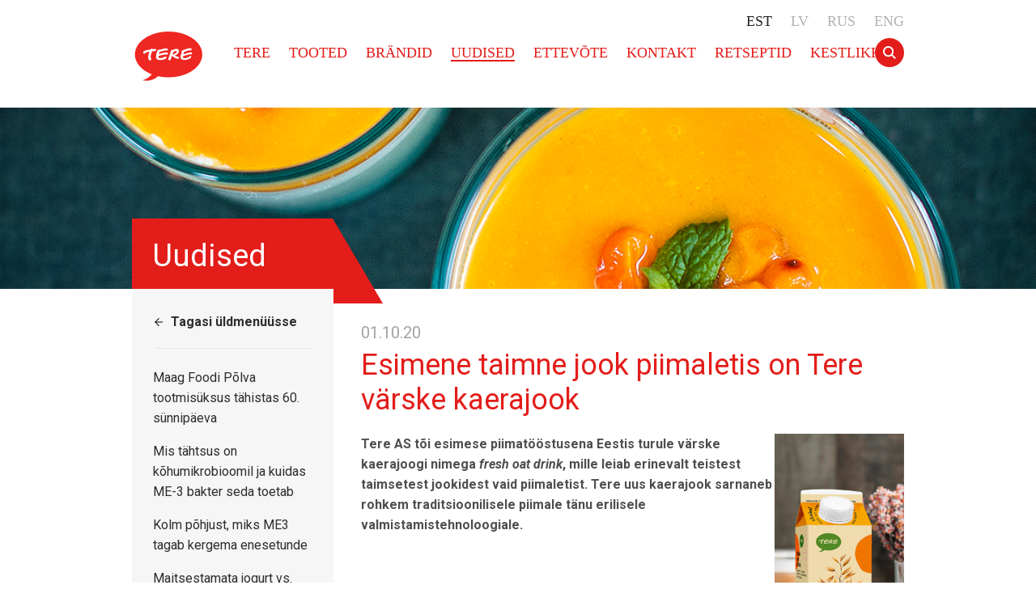

--- FILE ---
content_type: text/html; charset=utf-8
request_url: https://www.tere.eu/uudised/esimene-taimne-jook-piimaletis-on-tere-varske-kaerajook
body_size: 10236
content:
<!DOCTYPE html>
<html lang="et">
<head prefix="og: http://ogp.me/ns#">
  <!--[if IE]><meta http-equiv="X-UA-Compatible" content="IE=edge"><![endif]-->

<meta http-equiv="Content-Type" content="text/html; charset=utf-8">
<meta name="viewport" content="width=device-width, initial-scale=1, maximum-scale=1, user-scalable=no">
<meta name="format-detection" content="telephone=no">





<link href="/stylesheets/style.min.css?v6" media="screen" rel="stylesheet" type="text/css" />

<link href="/stylesheets/mediaqueries.css?1" media="screen" rel="stylesheet" type="text/css" />

<link rel="stylesheet" href="//static.voog.com/libs/edicy-search/latest/edicy-search.css">

<link href="https://fonts.googleapis.com/css?family=Roboto:400,400i,500,500,500i,700,700i" rel="stylesheet">


<title>Esimene taimne jook piimaletis on Tere värske kaerajook  — Tere</title>




<meta property="og:type" content="article">
<meta property="og:url" content="https://www.tere.eu/uudised/esimene-taimne-jook-piimaletis-on-tere-varske-kaerajook">
<meta property="og:title" content="Esimene taimne jook piimaletis on Tere värske kaerajook  — Tere">
<meta property="og:site_name" content="Tere">












<link href="/uudised.rss" rel="alternate" title="RSS voog" type="application/rss+xml" />

<script type="text/javascript" charset="UTF-8" src="//cdn.cookie-script.com/s/989236285f582bb35ba5e9e90b73cff8.js"></script>

<!-- Google Tag Manager -->
<script>(function(w,d,s,l,i){w[l]=w[l]||[];w[l].push({'gtm.start':
new Date().getTime(),event:'gtm.js'});var f=d.getElementsByTagName(s)[0],
j=d.createElement(s),dl=l!='dataLayer'?'&l='+l:'';j.async=true;j.src=
'https://www.googletagmanager.com/gtm.js?id='+i+dl;f.parentNode.insertBefore(j,f);
})(window,document,'script','dataLayer','GTM-TC3TC47T');</script>
<!-- End Google Tag Manager -->




</head>
<body data-search-indexing-allowed="false">
  <div class="header cf">
  <div class="wrapper">
    <div class="header-inner">
      <div class="mainmenu-opener">
        
          
            
          
            
          
            
              <span>Uudised</span>
            
          
            
          
            
          
            
          
            
          
            
          
        
      </div>
      
  <ul class="langmenu menu right cf">
    
      <li class="active"><a href="/uudised">Est</a></li>
    
      <li><a href="/zinas">LV</a></li>
    
      <li><a href="/novosti">RUS</a></li>
    
      <li><a href="/news">ENG</a></li>
    
    
  </ul>

      <div class="logo left">
  <a href="/et">Tere</a>
</div>
      <div class="mainmenu">
  <ul class="menu cf">
    <li><a href="/et">Tere</a></li>
    
      <li>
        <a href="/tooted/taimsed-tooted" >Tooted</a>
      </li>
    
      <li>
        <a href="/brandid/emma" >Brändid</a>
      </li>
    
      <li class="active">
        <a href="/uudised" >Uudised</a>
      </li>
    
      <li>
        <a href="/ettevottest" >Ettevõte</a>
      </li>
    
      <li>
        <a href="/kontakt/sponsorlus" >Kontakt</a>
      </li>
    
      <li>
        <a href="/retseptid/koogid" >Retseptid</a>
      </li>
    
      <li>
        <a href="/kestlikkus" >Kestlikkus</a>
      </li>
    
    
  </ul>
</div>
      
        <div class="search__toggle js-toggle-search"><svg class="search__toggle__icon" xmlns="http://www.w3.org/2000/svg" xmlns:xlink="http://www.w3.org/1999/xlink" preserveAspectRatio="xMidYMid" width="16" height="16" viewBox="0 0 16 16"><path d="M11.870,10.474 C12.711,9.331 13.154,7.986 13.154,6.572 C13.154,4.806 12.468,3.151 11.222,1.914 C9.982,0.672 8.330,-0.012 6.570,-0.012 C4.821,-0.012 3.170,0.672 1.919,1.914 C0.679,3.156 -0.004,4.810 -0.004,6.572 C-0.004,8.334 0.679,9.989 1.920,11.232 C3.169,12.473 4.821,13.157 6.570,13.157 C7.990,13.157 9.332,12.716 10.466,11.880 C10.466,11.880 14.584,16.006 14.584,16.006 C14.584,16.006 15.989,14.599 15.989,14.599 C15.989,14.599 11.870,10.474 11.870,10.474 ZM11.166,6.572 C11.166,7.804 10.691,8.958 9.826,9.824 C8.956,10.696 7.799,11.175 6.570,11.175 C5.341,11.175 4.184,10.696 3.314,9.824 C2.450,8.959 1.975,7.804 1.975,6.572 C1.975,5.340 2.454,4.182 3.324,3.311 C4.187,2.446 5.340,1.969 6.570,1.969 C7.797,1.969 8.954,2.446 9.826,3.310 C10.690,4.185 11.166,5.344 11.166,6.572 Z" class="search__toggle__icon__path" fill-rule="evenodd"/></svg></a></div>
      
    </div>
    
      <div class="search__modal js-search-modal" role="dialog" aria-label="Search modal" tabindex="-1">
  <div class="search__inner flexbox">
    <form class="search__form search-form js-search-form" method="get" action="#" role="search">
      <input class="search__input js-search-input js-input-dynamic" type="text" placeholder="Otsi..." aria-label="Search text">
    </form>
  </div>
  <div class="search__results js-search-results"></div>
</div>
<script src="//static.voog.com/libs/edicy-search/latest/edicy-search.js"></script>
<script type="text/javascript">
  var SEARCH;
  var SEARCH_FORM = document.querySelector('.js-search-form');
  var SEARCH_RESULTS = document.querySelector(".js-search-results");
  var SEARCH_RESULTS_ARRAY = [];

  if (SEARCH_FORM) {
      SEARCH = new VoogSearch(SEARCH_FORM, {
          per_page: 50,
          lang: "et",
          sideclick: false,
          updateOnKeypress: true,
          minQueryLength: 3,
          showTick: true,
          position: "auto",
          resultTpl: "<li class=\"search__result__item\" tabindex=\"0\"><a href=\"[[url]]\" class=\"search__result__link\"><h4 class=\"search__result__content\">[[title]] [[content]]</h4></a></li>",
          resultsContainer: SEARCH_RESULTS,
          noResults: "Sinu otsingule ei leitud ühtegi vastet"
      });
      SEARCH_FORM.addEventListener("sitesearch:results", function() {
          SEARCH_RESULTS_ARRAY = SEARCH_RESULTS.querySelectorAll(".search__result__item");
          if (SEARCH_RESULTS_ARRAY.length > 0){
            SEARCH_RESULTS_LIST = document.createElement("ul");
            SEARCH_RESULTS_LIST.classList.add("voog-search-modal-results", "search__results__list");
            SEARCH_RESULTS_LIST.setAttribute("aria-live", "polite");
            SEARCH_RESULTS_LIST.setAttribute("aria-relevant", "additions removals");
            SEARCH_RESULTS_LIST.setAttribute("aria-describedby", "Search results");
            while (SEARCH_RESULTS.firstChild) {
                SEARCH_RESULTS.removeChild(SEARCH_RESULTS.firstChild)
            }
            SEARCH_RESULTS.appendChild(SEARCH_RESULTS_LIST);
            var str_remove = /— Tere/gi;
            var i = 0;
            while (i < SEARCH_RESULTS_ARRAY.length) {
                SEARCH_RESULTS_LIST.appendChild(SEARCH_RESULTS_ARRAY[i]);
                let item = SEARCH_RESULTS_LIST.getElementsByTagName("li")[i];
                let content = item.querySelector(".search__result__content").textContent;
                  item.querySelector(".search__result__content").textContent = content.replace(str_remove, "");
                i++
            }
          }
      })
  }

  const SEARCH_MODAL = document.querySelector('.search__modal');
  const SEARCH_TOGGLE = document.querySelector('.js-toggle-search');
  let search_open = false;

  SEARCH_TOGGLE.addEventListener('click', function(){
    if (search_open === false){
      document.getElementsByTagName('body')[0].classList.add('search-is-open');
      SEARCH_MODAL.classList.add('is-visible');
      search_open = true;
    } else {
      document.getElementsByTagName('body')[0].classList.remove('search-is-open');
      SEARCH_MODAL.classList.remove('is-visible');
      search_open = false;
    }
  });

  document.onkeydown = function(evt) {
    evt = evt || window.event;
      var isEscape = false;
      if ("key" in evt) {
        isEscape = (evt.key === "Escape" || evt.key === "Esc");
      } else {
        isEscape = (evt.keyCode === 27);
      }
      if ((isEscape) && (search_open === true)) {
        document.getElementsByTagName('body')[0].classList.remove('search-is-open');
        SEARCH_MODAL.classList.remove('is-visible');
        search_open = false;
      }
  };
</script>
    
  </div>
</div>
  <div class="header-image cf bg-container js-bg-picker-area">
  <div class="bg-container__item js-background-image" style="background-image: url(//media.voog.com/0000/0041/5494/photos/3Tere_piim.png);">
  </div>
  
</div>
<div class="wrapper">
    <div class="heading cf">
      <div class="heading-inner">
        
          Uudised
        
      </div>
    </div>
  </div>
</div>
  <div class="body cf">
    <div class="wrapper">
      <div class="sidebar left cf">
  
  
    <div class="sidebar-menu-opener">
      <div><span>Uudised</span></div>
    </div>
  
  
    <div class="menu-back"><a href="/uudised" class="back-link">Tagasi üldmenüüsse</a></div>
  
  <ul class="menu">
    
      
      
        <li><a href="/uudised/maag-foodi-polva-tootmisuksus-tahistas-60-sunnipaeva">Maag Foodi Põlva tootmisüksus tähistas 60. sünnipäeva</a></li>
      
        <li><a href="/uudised/mis-tahtsus-on-kohumikrobioomil-ja-kuidas-me-3-bakter-seda-toetab">Mis tähtsus on kõhumikrobioomil ja kuidas ME-3 bakter seda toetab</a></li>
      
        <li><a href="/uudised/kolm-pohjust-miks-me-3-bakter-kuulub-suvise-grillilaua-korvale">Kolm põhjust, miks ME3 tagab kergema enesetunde</a></li>
      
        <li><a href="/uudised/maitsestamata-jogurt-vs-hapukoor-kumb-on-tervislikum">Maitsestamata jogurt vs. hapukoor – kumb on tervislikum?</a></li>
      
        <li><a href="/uudised/kuidas-glasuurjuustukesest-sai-legendaarne-kassipildiga-kohuke">Kuidas sündis legendaarne kassipildiga kohuke?</a></li>
      
        <li><a href="/uudised/traditsioonilised-kassi-pildiga-kohukesed-valmivad-eesti-kohupiimast-ja-belgia-sokolaadist">Kassipildiga
kohuke – eestlaste lemmikmaiustus juba 30 aastat</a></li>
      
        <li><a href="/uudised/moista-moista-mis-see-on-pealt-kromps-seest-pehme-ja-seda-on-soonud-pea-veerand-eestit">Mõista-mõista, mis see on – pealt krõmps, seest pehme ja seda on söönud pea veerand Eestit? </a></li>
      
        <li><a href="/uudised/koostooprojekt-kaitsetahe-palvis-eile-nii-kaupmeeste-liidu-pea-kui-publiku-lemmiku-auhinna">Koostööprojekt „Kaitsetahe“ pälvis eile nii Kaupmeeste liidu pea- kui publiku lemmiku auhinna! </a></li>
      
        <li><a href="/uudised/sudamega-tegija-2023-tiitli-palvis-tere-muugidirektor-mare-laur">Südamega Tegija 2023 tiitli pälvis Tere müügidirektor Mare Laur</a></li>
      
        <li><a href="/uudised/helluse-paki-uudne-kulge-jaetav-kork">Helluse paki uudne külge jäetav kork</a></li>
      
        <li><a href="/uudised/tere-piim-uus-kork">Tere piim uus kork</a></li>
      
        <li><a href="/uudised/20-aastat-tagasi-alustasid-tartu-ulikooli-teadlased-ja-tere-piimatoostus-uhist-teekonda">Eesti
oma piimhappebakter— üle 20a koostööd TÜ teadlastega</a></li>
      
        <li><a href="/uudised/helluse-uued-keefirijoogi-pakendid-valmivad-estikos">Helluse uued keefirijoogi pakendid valmivad Estikos</a></li>
      
        <li><a href="/uudised/deary-alustas-eesti-esimese-taimse-kohukese-tootmist">Deary alustas Eesti esimese taimse kohukese tootmist</a></li>
      
        <li><a href="/uudised/galerii-esimene-eestis-valja-moeldud-sulajuust-merevaik-sai-55-aastaseks">Esimene Eestis loodud sulajuust Merevaik sai 55. aastaseks </a></li>
      
        <li><a href="/uudised/tallinna-lastehaiglas-ravil-olevad-lapsed-said-magusad-ullatused">Tallinna Lastehaiglas ravil olevad lapsed said magusad üllatused</a></li>
      
        <li><a href="/uudised/tere-kolblik-kuni-margistus-piimal-on-eksitav">Tere: „kõlblik kuni“ märgistus piimal on eksitav </a></li>
      
        <li><a href="/uudised/armastatud-helluse-keefir-saab-esimesena-uue-100-taimsest-toorainest-pakendi">Armastatud Helluse keefir saab esimesena uue 100% taimsest toorainest pakendi</a></li>
      
        <li><a href="/uudised/meditsiinidoktor-professor-mihkel-zilmer-klaas-helluse-keefiri-paevas-on-kasulik-koigile">”Klaas Helluse
keefiri päevas on kasulik kõigile”, soovitab prof. Zilmer. </a></li>
      
        <li><a href="/uudised/uuring-latlased-ja-leedukad-motlevad-ostuotsusel-keskkonna-peale-rohkem-kui-eestlased">Uuring: lätlased ja leedukad mõtlevad ostuotsusel keskkonna peale rohkem kui eestlased </a></li>
      
        <li><a href="/uudised/nordic-milk-miks-meie-kallist-pakendit-ahju-topitakse">Nordic Milk: miks meie kallist pakendit ahju topitakse?</a></li>
      
        <li><a href="/uudised/2021-aasta-parim-taimne-toode-on-tere-varske-kaerajook">2021. aasta parim taimne toode on Tere värske kaerajook</a></li>
      
        <li><a href="/uudised/eesti-pakendiringlus-pakume-joogikartongi-ringlussevotuks-tootjatele-vabatahtlikku-lahendust">Eesti Pakendiringlus: pakume joogikartongi ringlussevõtuks tootjatele vabatahtlikku lahendust</a></li>
      
        <li><a href="/uudised/kaasaegne-toidutoostus-otsib-abi-teadlastelt">Kaasaegne toidutööstus otsib abi teadlastelt</a></li>
      
        <li><a href="/uudised/nordic-milk-piimatoostuste-helge-tuleviku-saavutame-ainult-labi-ekspordi-kasvu"> Nordic Milk: piimatööstuste helge tuleviku saavutame ainult läbi ekspordi kasvu</a></li>
      
        <li><a href="/uudised/maag-grupp-kujundas-umber-oma-piimatoostuskontserni">Maag Grupp kujundas ümber oma piimatööstuskontserni </a></li>
      
        <li class="active"><a href="/uudised/esimene-taimne-jook-piimaletis-on-tere-varske-kaerajook">Esimene taimne jook piimaletis on Tere värske kaerajook </a></li>
      
        <li><a href="/uudised/toidutoostused-sonastasid-kestliku-toidutootmise-pohimotted">Toidutööstused sõnastasid kestliku toidutootmise põhimõtted</a></li>
      
        <li><a href="/uudised/tere-liitus-rohetiigriga">Tere liitus Rohetiigriga</a></li>
      
        <li><a href="/uudised/tere-ja-farmi-lahevad-juunis-kogu-kontoriga-pollule-maasikaid-korjama">Tere
ja Farmi lähevad juunis kogu kontoriga põllule maasikakorjamise talgutele</a></li>
      
        <li><a href="/uudised/farmi-ja-tere-piimatoostused-toetavad-tallinna-kiirabi-uhekordsete-kaitsevahenditega">Farmi ja Tere piimatööstused toetavad Tallinna Kiirabi ühekordsete kaitsevahenditega</a></li>
      
        <li><a href="/uudised/ulo-kivine-piimatooteid-jagub-koigile">Ülo Kivine: piimatooteid jagub kõigile</a></li>
      
        <li><a href="/uudised/tere-as-tasus-saneerimiskava-kohaselt-volausaldajatele-esimesed-maksed">Tere AS tasus saneerimiskava kohaselt võlausaldajatele esimesed maksed </a></li>
      
        <li><a href="/uudised/tere-ja-farmi-piimatoostuse-eksporditulu-kasvas-aastaga-14">Tere ja Farmi piimatööstuse eksporditulu kasvas aastaga 14%</a></li>
      
        <li><a href="/uudised/eas-toetab-digitaliseerimise-ja-automatiseerimise-diagnostika-labiviimist-tere-as-s">EAS toetab digitaliseerimise ja automatiseerimise diagnostika läbiviimist Tere AS-s</a></li>
      
        <li><a href="/uudised/ossa-tere-piimatoostus-ostis-uue-toote-jaoks-kokku-enamiku-setomaa-riisikatest">Ossa! Tere piimatööstus ostis uue toote jaoks kokku enamiku Setomaa riisikatest</a></li>
      
        <li><a href="/uudised/tere-piimatoostus-laktoosivabasid-tooteid-tarbivad-aina-enam-ka-terved-inimesed">Tere piimatööstus: laktoosivabasid tooteid tarbivad aina enam ka terved inimesed</a></li>
      
        <li><a href="/uudised/uue-maailma-festivali-kulastajad-soid-tana-ara-130-kilogrammi-kaaluva-ning-1-5-meetrit-pika-rekordkohukese">Uue Maailma festivali külastajad sõid täna ära 130 kilogrammi kaaluva ning 1,5 meetrit pika rekordkohukese</a></li>
      
        <li><a href="/uudised/tere-vahendab-aastast-plasti-kogust-6-tonni-jagu-loobudes-uhekordsetest-lusikatest">Tere vähendab aastast plasti kogust 6 tonni jagu loobudes ühekordsetest lusikatest </a></li>
      
        <li><a href="/uudised/tere-toi-esimesena-eestis-turule-laktoosivaba-piima-ja-keefiri">Tere tõi esimesena Eestis turule laktoosivaba piima ja keefiri</a></li>
      
        <li><a href="/uudised/harju-maakohus-kinnitas-tere-saneerimiskava">Harju maakohus kinnitas Tere saneerimiskava</a></li>
      
        <li><a href="/uudised/video-tere-asi-viljandi-tootmisuksuses-valmistatakse-paevas-80-000-kohukest">Tere ASi Viljandi tootmisüksuses valmistatakse päevas 80 000 kohukest</a></li>
      
        <li><a href="/uudised/ulo-kivine-eesti-piimatoostuse-sundvalik-on-eksport">Ülo Kivine: Eesti piimatööstuse sundvalik on eksport</a></li>
      
        <li><a href="/uudised/tere-vahendab-toodete-suhkrusisaldust-kuni-30">TERE vähendab toodete suhkrusisaldust kuni 30%</a></li>
      
        <li><a href="/uudised/tootjate-eneseregulatsioon-toimib-jookidesse-lisatud-suhkrute-hulk-on-vahenenud">Tootjate eneseregulatsioon toimib: jookidesse lisatud suhkrute hulk on vähenenud</a></li>
      
        <li><a href="/uudised/tere-ja-farmi-piimatoostuse-2018-aasta-kaive-kasvas-108-miljoni-euroni">Tere ja Farmi piimatööstuse 2018. aasta käive kasvas 108 miljoni euroni</a></li>
      
        <li><a href="/uudised/eesti-laulu-poolfinalistid-kutsuvad-noori-ules-piima-jooma">Eesti Laulu poolfinalistid kutsuvad noori üles piima jooma</a></li>
      
        <li><a href="/uudised/tere-as-taaskaivitas-ekspordi-jaapanisse">Tere AS taaskäivitas ekspordi Jaapanisse</a></li>
      
        <li><a href="/uudised/farmi-ja-tere-tooted-valiti-euroopa-suurima-toidumessi-sial-innovatsioonistendi">Farmi ja Tere tooted valiti Euroopa suurima toidumessi SIAL innovatsioonistendi</a></li>
      
        <li><a href="/uudised/eesti-turule-joudis-esimene-loodusliku-magustajaga-puding">Eesti turule jõudis esimene loodusliku magustajaga puding</a></li>
      
        <li><a href="/uudised/keefirimarinaadi-austajad-saavad-nuudsest-lihale-osta-valmismarinaadi">Keefirimarinaadi austajad saavad nüüdsest lihale osta valmismarinaadi</a></li>
      
        <li><a href="/uudised/ekspert-opetab-millised-on-ainuoiged-viisid-tagada-lapse-d-vitamiini-vajadus">Ekspert õpetab, millised on ainuõiged viisid tagada lapse D-vitamiini vajadus</a></li>
      
        <li><a href="/uudised/tere-ja-farmi-piimatoostused-liitusid-kaubanduse-heade-tavade-leppega">Tere ja Farmi piimatööstused liitusid kaubanduse heade tavade leppega</a></li>
      
        <li><a href="/uudised/tere-ja-farmi-eksport-kasvas-24-vorra">Tere ja Farmi eksport kasvas 24% võrra</a></li>
      
        <li><a href="/uudised/piimatootjad-eesti-inimestele-meeldivad-laktoosiga-tooted">Piimatootjad: Eesti inimestele meeldivad laktoosiga tooted</a></li>
      
        <li><a href="/uudised/tere-lihavotete-paiku-algab-piimatoostuste-jaoks-kohupiimahullus">Tere: lihavõtete paiku algab piimatööstuste jaoks kohupiimahullus </a></li>
      
        <li><a href="/uudised/probiootikumid-ja-vitamiinid-meie-voitluskaaslased">Probiootikumid ja vitamiinid – meie võitluskaaslased</a></li>
      
        <li><a href="/uudised/teadlased-eesti-inimene-teeb-toitumisel-ebatervislikke-valikuid">Teadlased: Eesti inimene teeb toitumisel ebatervislikke valikuid </a></li>
      
        <li><a href="/uudised/koik-eesti-laulu-poolfinalistid-laulavad-nuud-sinu-peopesal-voi-naiteks-vannis">Kõik Eesti Laulu poolfinalistid laulavad nüüd Sinu peopesal või näiteks vannis.</a></li>
      
        <li><a href="/uudised/tere-toob-turule-naturaalse-eriti-korge-valgusisaldusega-proteiinikohukese">

Tere toob turule naturaalse eriti kõrge
valgusisaldusega proteiinikohukese

 

 </a></li>
      
        <li><a href="/uudised/tere-kohukesed-eu-eesistumisel-1">Tere kohukesed EU eesistumisel</a></li>
      
        <li><a href="/uudised/koondunud-tere-ja-farmi-piimatoostuse-juhatuse-esimeheks-saab-katre-kovask">Koondunud Tere ja Farmi Piimatööstuse juhatuse esimeheks saab Katre Kõvask</a></li>
      
        <li><a href="/uudised/merevaik-maasdamiga">Merevaik Maasdamiga</a></li>
      
        <li><a href="/uudised/uus-karulaugupestoga-kodujuust">Uus karulaugupestoga kodujuust!</a></li>
      
        <li><a href="/uudised/sulajuust-merevaik-sai-50">Sulajuust Merevaik sai 50!</a></li>
      
        <li><a href="/uudised/tere-kaebab-saneerimiskava-kinnitamata-jatmise-edasi">Tere kaebab saneerimiskava kinnitamata jätmise edasi</a></li>
      
        <li><a href="/uudised/tere-koondub-farmi-piimatoostusega">Tere koondub Farmi Piimatööstusega</a></li>
      
        <li><a href="/uudised/uuenev-tere-viib-labi-pakendimuutuse">

Uuenev Tere viib läbi pakendimuutuse

</a></li>
      
        <li><a href="/uudised/tere-asi-suurimad-volausaldajad-nordea-ja-dnb-muusid-oma-nouded-tere-vastu-asile-maag-grupp">Tere ASi suurimad võlausaldajad Nordea ja DNB müüsid oma nõuded Tere vastu ASile Maag Grupp</a></li>
      
    
  </ul>
</div>
      <div class="content right cf">
        <div class="date">01.10.20</div>
        <h1>Esimene taimne jook piimaletis on Tere värske kaerajook </h1>
        


















<div class="edy-texteditor-container image-container edy-positionable-container-right" contenteditable="false" unselectable="on" style="max-width: 100%; text-align: left; display: block; float: right; width: 160.438px; overflow: hidden; position: relative;" data-image-id="13958551">
  <div class="edy-padding-resizer-wrapper" style="padding-bottom: 236.74%; position: relative; overflow: hidden;">
      <picture title="" style="position: absolute; display: block; max-width: none; width: auto; height: 100%; left: -0.07%; top: 0%;">
        <!--[if IE 9]><video style="display: none;"><![endif]-->
        <source sizes="161px" srcset="//media.voog.com/0000/0041/5494/photos/Tere_KAERAJOOK.png 1056w, //media.voog.com/0000/0041/5494/photos/Tere_KAERAJOOK_huge.png 865w, //media.voog.com/0000/0041/5494/photos/Tere_KAERAJOOK_large.png 541w, //media.voog.com/0000/0041/5494/photos/Tere_KAERAJOOK_block.png 254w, //media.voog.com/0000/0041/5494/photos/Tere_KAERAJOOK_medium.png 64w">
        <!--[if IE 9]></video><![endif]-->
        <img src="//media.voog.com/0000/0041/5494/photos/Tere_KAERAJOOK_huge.png" title="" alt="" style="position: absolute; max-width: none; width: auto; height: 100%;">
      </picture>
    </div>
</div><p><b>Tere AS tõi esimese
piimatööstusena Eestis turule värske kaerajoogi nimega <i>fresh oat drink</i>, mille leiab erinevalt teistest taimsetest
jookidest vaid piimaletist. Tere uus kaerajook sarnaneb rohkem
traditsioonilisele piimale tänu erilisele valmistamistehnoloogiale.</b></p><p><b><br></b></p><p><b><br></b></p><p><b><br></b></p><p><b><br></b></p><p><b><br></b></p><p><b><br></b></p><p><b><br></b></p><p><b><br></b></p>
        


















<p>„Tere
on traditsioonilisi piimatooteid tootnud 20 aastat ning viimastel aastatel
oleme suurt tähelepanu pööranud laktoosivabadele toodetele, et inimestel oleks
võimalus valida laia sortimendi vahel,“ sõnas Tere AS tooteinnovatsiooni juht
Liina Kimmel. „Peale kasvav generatsioon on pannud meid üha rohkem tähelepanu
pöörama jalajäljele, mis meist siia planeedile maha jääb. Nende ostuotsust mõjutab lisaks toote harjumuspärastele
omadustele just see, kas ettevõte talitab ka ise jätkusuutlikult.“ &nbsp;<br><br></p>



<p>Kimmeli
sõnul on uute piimatoodete alternatiivide Eestis turule toomine keeruline väljakutse,
sest eestlased armastavad traditsioonilist piima. „Oleme palju tähelepanu
pööranud sellele, et taimsete alternatiivide maitseomadused ei oleks liialt
võõrad inimestele, kes siiani ainult traditsioonilisi piimatooteid on tarbinud.
Uus tooteliin sobib veganitele, aga eelkõige soovime pakkuda just praegustele
piimajoojatele uut ja huvitavat alternatiivi,“ rääkis Liina Kimmel. &nbsp;<br><br></p>



<p>„Tegeleme
Teres iga päev sellega, et muuta oma jalajälge keskkonnas väiksemaks. Tarbijale
on rohkem silma paistnud tegevused pakenditega – oleme vähendanud plasti kogust
oma pakendites ning loobunud topelt pakendamisest näiteks kohupiimade puhul. Juba
mitu aastat kütame Viljandi tootmisüksust roheenergiaga ning Põlvas avasime
hiljuti koostöös Põlva Vesi ASiga reoveepuhastusjaama, et vähendada reoveega
seotud koormust loodusele. Tegutseme etappide kaupa, kuid plaanid tuleviku osas
on meil suured. Liitusime ka Rohetiigri projektiga, et saada paremat selgust
roheteemades ning neid hakata tööstuses rakendama,“ lausus Kimmel.</p><p>&nbsp;</p>



<p><b>Tere
AS</b> (<a href="http://www.tere.eu">www.tere.eu</a>) moodustab <b>Farmi Piimatööstuse ASiga</b> (<a href="http://www.farmi.ee">www.farmi.ee</a>) Eesti juhtiva
piimatööstusettevõtte nimega <b>Nordic Milk OÜ</b>. Ettevõtte konsolideeritud
turuosa värskete piimatoodete turul on 40 protsenti ning tootevalikusse kuulub
ligi 400 erinevat piimatoodet. Ettevõtte Jõhvis, Põlvas ja Viljandis asuvad
piimatööstused varuvad iga päev 500 tonni piima. Lisaks kohalikule turule
ekspordivad ettevõtted toodangut 20 erinevasse riiki. Tere ja Farmi
piimatööstuste neljas tootmisüksuses ja peakontoris töötab kokku 572 inimest.</p>

<p>&nbsp;</p>

<p><b><u>Täiendav informatsioon:</u></b></p>

<p><strong>Liina
Kimmel</strong>, Tere AS tooteinnovatsiooni juht</p>

<p>e-mail: <a href="mailto:liina.kimmel@tere.eu">liina.kimmel@tere.eu</a> </p>





<br>
      </div>
    </div>
  </div>
  <div class="footer cf">
  <div class="wrapper">
    <div class="footer-inner">
      <div class="mainmenu">
  <ul class="menu cf">
    <li><a href="/et">Tere</a></li>
    
      <li>
        <a href="/tooted/taimsed-tooted" >Tooted</a>
      </li>
    
      <li>
        <a href="/brandid/emma" >Brändid</a>
      </li>
    
      <li class="active">
        <a href="/uudised" >Uudised</a>
      </li>
    
      <li>
        <a href="/ettevottest" >Ettevõte</a>
      </li>
    
      <li>
        <a href="/kontakt/sponsorlus" >Kontakt</a>
      </li>
    
      <li>
        <a href="/retseptid/koogid" >Retseptid</a>
      </li>
    
      <li>
        <a href="/kestlikkus" >Kestlikkus</a>
      </li>
    
    
  </ul>
</div>
    </div>
  </div>
</div>
  <div class="page-bottom cf">
  <div class="wrapper">
    <div class="company-info">
      

TERE AS PEAKONTOR&nbsp; &nbsp;Lelle 22, Tallinn 11318&nbsp; &nbsp;Tel: +372 636 4113&nbsp; E-post: <a href="mailto:tere@tere.eu">tere@tere.eu</a>


    </div>
    <div class="social cf">
      <ul class="menu">
        <li class="eas-logo"><img src="/assets/logo.MKM.EAS.svg" alt="MKM-EAS" /></li>  
        <li><a href="https://www.facebook.com/Terepiim/" class="social-icon fb" target="_blank">Facebook</a></li>
        <li><a href="https://www.instagram.com/tere.piim/" class="social-icon insta" target="_blank">Instagram</a></li>
      </ul>
    </div>
  </div>
</div>
  <script src="/javascripts/application.min.js"></script>
<script src="/javascripts/voogAjaxForm.js"></script>
<script src="/javascripts/scripts.js?v2"></script>
<script src="//static.voog.com/libs/picturefill/1.8.13/picturefill.min.js"></script>

<script type="text/javascript">
var _ews = _ews || {"_account":"A-415494-1","_tzo":"7200"};

(function() {
  var s = document.createElement('script'); s.type = 'text/javascript'; s.async = true;
  s.src = 'https://s.voog.com/_tr-v1.js';
  (
    document.getElementsByTagName('head')[0] ||
    document.getElementsByTagName('body')[0]
  ).appendChild(s);
})();
</script>
<!-- Google Tag Manager (noscript) -->
<noscript><iframe src="https://www.googletagmanager.com/ns.html?id=GTM-TC3TC47T"
height="0" width="0" style="display:none;visibility:hidden"></iframe></noscript>
<!-- End Google Tag Manager (noscript) -->

  
</body>
</html>

--- FILE ---
content_type: text/css
request_url: https://www.tere.eu/stylesheets/style.min.css?v6
body_size: 4796
content:
@-webkit-keyframes fadeIn{0%{opacity:0;visibility:hidden}100%{opacity:1;visibility:visible}}@keyframes fadeIn{0%{opacity:0;visibility:hidden}100%{opacity:1;visibility:visible}}.left{float:left}.right{float:right}.align-center{text-align:center}.bold{font-weight:700}.blue{color:#1facee}.nowrap{white-space:nowrap}.font-14{font-size:14px;line-height:1.5}.cf{zoom:1}.cf:after,.cf:before{content:"";display:table}.cf:after{clear:both}.menu{margin:0;padding:0}.menu li{list-style-type:none;margin:0;padding:0}.pad-15-0-0{padding:15px 0 0}.pad-25-0-0{padding:25px 0 0}.pad-0-0-25{padding:0 0 25px}.pad-0-0-0-10{padding:0 0 0 10px}.margin-0{margin:0}html{-webkit-text-size-adjust:100%}body{font-size:16px;line-height:25px;font-family:Roboto,sans-serif;color:#4f4f4f;margin:0}body::after{content:"";position:fixed;left:0;top:0;width:100%!important;height:100%!important;background:rgba(0,0,0,.4);z-index:10;opacity:0;visibility:hidden;-webkit-transition:222ms opacity ease;-o-transition:222ms opacity ease;transition:222ms opacity ease}a{color:#e31d1a;text-decoration:none;outline:0}a:hover{color:#c5110e}a img{border:none}h1,h2,h3,h4{color:#e31d1a;font-weight:400;margin:0;line-height:1.2}h1{font-size:36px;margin-bottom:20px}h2{font-size:28px}h3{font-size:24px;line-height:1.4}h4{font-size:20px;font-weight:500;color:#4f4f4f;margin-bottom:5px}p{margin:0 0 10px 0}b,strong{font-weight:900}.wrapper{position:relative;width:954px;margin:0 auto}.header{padding:34px 0 29px;font-family:Roboto sans-serif;font-weight:500;min-width:954px;font-size:18px}.header-inner{position:relative}.logo{width:91px;height:70px}.logo a{width:100%;height:100%;display:block;background-repeat:no-repeat;background-image:url(../images/tere-logo.png);background-size:contain;text-indent:-99999px}.mainmenu ul{margin:22px 0 0 35px;line-height:1;float:left}.mainmenu li{margin-left:18px;text-transform:uppercase;display:inline-block}.mainmenu li:first-child{margin-left:0}.mainmenu li.active{border-bottom:2px solid #e31d1a}.mainmenu-opener{display:none;position:absolute;right:16px;top:16px;font-size:20px;line-height:1;color:#e31d1a;text-transform:uppercase;cursor:pointer;padding-right:40px;background:url(../assets/arrow-down-red.svg) right center no-repeat}.mainmenu-opener.open{background-image:url(../assets/arrow-up-red.svg)}.mainmenu-opener span{border-bottom:3px solid #e31d1a}.langmenu{position:absolute;top:-20px;right:0}.langmenu li{text-transform:uppercase;margin:0 0 0 18px;display:inline}.langmenu a{color:#b2b2b2}.langmenu li.active a{color:#232323}.untranslated{opacity:.5}.focus{overflow:hidden;margin:0 auto;height:536px;min-width:954px;position:relative}.focus.has-video{height:0;padding-bottom:33.5%;max-width:1600px}.focus.has-video .focus__video,.focus.has-video .focus__video video{position:absolute;top:0;left:0;width:100%;height:100%}.focus.flashcontent,.focus.nonflashcontent{display:none}.focus.nonflashcontent img{display:block;width:100%;height:auto}.focus.nonflashcontent a{display:block;width:100%;height:100%}.focus object{z-index:100}.focus .video-link{width:100%;height:100%;position:absolute;top:0;left:0;z-index:1000;background:url(../images/transparent.gif)}.focus .wrapper{height:100%;position:relative}.focus-content{position:absolute;bottom:0;width:100%;font-size:16px}.focus-content-inner{font-size:38px;line-height:1.25;color:#fff;position:relative;margin-right:62px;background:#e31d1a;min-height:107px;display:-webkit-box;display:-ms-flexbox;display:flex;-webkit-box-orient:vertical;-webkit-box-direction:normal;-ms-flex-direction:column;flex-direction:column;-webkit-box-pack:center;-ms-flex-pack:center;justify-content:center;-webkit-box-sizing:border-box;box-sizing:border-box;padding:30px 40px}.focus-content-inner:after{content:"";position:absolute;top:0;left:100%;border-bottom:107px solid #e31d1a;border-right:62px solid transparent}.focus-content-inner a{color:#fff;display:block;-webkit-box-sizing:border-box;box-sizing:border-box;position:relative}.focus-content-inner a:after{content:"";width:23px;height:43px;position:absolute;top:50%;right:25px;margin-top:-22px;background:url(../assets/arrow-right-white.svg) right center no-repeat}.header-image{height:224px;min-width:954px;max-width:1440px;margin:0 auto;overflow:hidden;position:relative;background-color:#f6f6f6;background-repeat:no-repeat;background-position:center;background-size:cover}.heading{background:#e31d1a;min-width:248px;position:absolute;bottom:0;color:#fff;font-size:38px}.heading .heading-inner{padding:34px 25px 28px;position:relative}.heading .heading-inner:after{content:"";position:absolute;top:0;left:100%;border-bottom:105px solid #e31d1a;border-right:62px solid transparent}.heading.products-heading:after{width:0;height:0;border-bottom:86px solid rgba(77,36,168,.8);border-right:50px solid rgba(255,255,255,0);content:"";position:absolute;bottom:0;right:-50px}.heading.recipes-heading{padding:0;width:954px}.heading.recipes-heading:after{border:none}.filter{display:inline-block;font-size:16px;position:absolute;left:283px;top:50%;margin-top:-18px}.filter-opener,.filter.mobile-filter{display:none}.dropdown{float:left;border:2px solid #fb6967;padding:0 8px;height:33px;line-height:33px;margin-right:10px;width:250px;background-image:url(../images/white-arrow-down-small.png);background-repeat:no-repeat;background-position:95% center;cursor:pointer;position:relative}.svg .dropdown{background-image:url(../assets/white-arrow-down-small.svg)}.dropdown-content{background-position:right top;height:33px;clear:both;position:relative;z-index:5;top:0;left:0}.dropdown-inner{height:33px;width:220px;overflow:hidden;white-space:nowrap;line-height:34px}.dropdown select{color:#404040;width:270px;height:33px;position:absolute;bottom:0;left:-2px;z-index:10;border:none;margin:0;padding:0;display:block;cursor:pointer;-moz-opacity:0;opacity:0}.dropdown select option{font-size:15px;padding-left:8px}.btn{height:37px;padding:0 14px;background:#fff;color:#e31d1a;border:none;font-weight:900;font-size:16px;cursor:pointer;-webkit-appearance:none;-webkit-border-radius:0}.btn:focus{outline:0}.btn:hover{background:#c5110e;color:#fff}.filter .btn{float:left}.image-holder{background:center/contain no-repeat;-webkit-box-sizing:border-box;box-sizing:border-box;border:1px solid #d3d0cb}.four-col-list{margin:45px 0 35px;line-height:1.3;font-size:0}.four-col-list li{font-size:19px;width:213px;margin:0 34px 0 0;text-align:center;display:inline-block;vertical-align:top}.four-col-list li.last{margin-right:0}.four-col-list .image-holder{display:block;width:213px;height:213px;margin:0 0 20px 0;overflow:hidden;position:relative}.four-col-list .photo{opacity:0;display:block;position:relative;width:201px;height:201px;margin-bottom:20px;background-repeat:no-repeat;background-position:center;background-size:cover;overflow:hidden;-webkit-animation:fadeIn .444s ease forwards;animation:fadeIn .444s ease forwards}.four-col-list li img{display:block;width:auto;position:absolute;top:0;left:0;display:none}.promotion-holder{padding-top:30px;border-top:1px solid #e8e8e8;margin-top:60px}.promotion{width:674px;margin:0 auto}.news{margin:52px 0;padding:28px 25px 23px;border-top:1px solid #e8e8e8;border-bottom:1px solid #e8e8e8}.news-part{margin-left:15px}.news-part:first-child{margin-left:0}.news-title{color:#e31d1a;font-size:20px;font-weight:700}.caption,.caption a,.date{font-size:20px;color:rgba(74,74,74,.51)}.caption,.date{margin-bottom:6px}.news a{font-size:20px;line-height:1.2;position:relative;padding-right:36px}.news a:after{content:"";width:24px;height:24px;position:absolute;top:50%;right:0;margin:-12px 0 0;border-radius:50%;background:#e31d1a url(../assets/arrow-right-small-white.svg) center no-repeat}.blog{padding:0 140px 0 380px;margin:70px 0 0 0;position:relative;min-height:193px}.blog h3 a{color:#1facee}.blog-image{border-radius:50%;position:absolute;left:140px;width:193px;height:193px;background:center/cover no-repeat}.blog h2{margin-bottom:5px}.sidebar{width:249px;padding-top:10px;margin-bottom:-99999px;padding-bottom:99999px;background:#f6f6f6}.menu-back{margin:0 28px;padding:18px 0 20px;border-bottom:1px solid #e5e5e5}.sidebar ul{margin-top:15px;margin-bottom:70px}.sidebar li{padding:8px 26px;position:relative}.sidebar a{color:#2d2d2d}.sidebar a:hover{color:#e31d1a}.sidebar li.active a{color:#e31d1a;font-weight:700;border-bottom:1px solid #e31d1a}.sidebar li.active:after{border-bottom:10px solid rgba(255,255,255,0);border-right:18px solid #fff;border-top:10px solid rgba(255,255,255,0);content:"";position:absolute;right:0;top:50%;margin-top:-10px;width:0;height:0}.sidebar-menu-opener{display:none}.body{overflow:hidden;min-width:954px}.content{width:671px;padding:42px 0 60px}.content li{padding-bottom:10px}.three-col-list{font-size:0}.three-col-list li{font-size:19px;line-height:1.3;width:201px;margin:0 34px 34px 0;display:inline-block;text-align:center;vertical-align:top;font-weight:500}.three-col-list li.last{margin-right:0}.three-col-list .image-holder{display:block;width:201px;height:201px;margin-bottom:20px;overflow:hidden;position:relative}.three-col-list .photo{opacity:0;display:block;position:relative;width:201px;height:201px;margin-bottom:20px;background-repeat:no-repeat;background-position:center;background-size:cover;overflow:hidden;-webkit-animation:fadeIn .444s ease forwards;animation:fadeIn .444s ease forwards}.three-col-list.with-border .image-holder{width:199px;height:199px;border:1px solid #eaeaea;line-height:199px}.three-col-list img{width:199px;display:block}.three-col-list.with-border img{display:inline-block;max-height:100%;max-width:100%;width:auto;height:auto;vertical-align:middle}.recipes-listing .three-col-list .image-holder{background:#f8f8f8}.three-col-list .quantity{display:block;color:#1facee;font-size:17px}.author,.quantity{color:#1facee;white-space:nowrap}.author{font-size:18px}.image-gallery{margin-top:15px}.product-left{margin-right:30px;font-size:14px;max-width:310px}.product-image-holder{width:318px;height:318px;border:1px solid #eaeaea;text-align:center;margin-bottom:5px;line-height:314px}.product-image-holder img{max-width:100%;max-height:100%;width:auto;height:auto;display:inline-block;vertical-align:middle}.product-info-holder{padding-left:350px}.product-info{margin:20px 0}.product-info div{padding:5px 0 5px 36px;background-repeat:no-repeat;background-position:center left}.product-weight{background-image:url(../assets/icon-weight.svg)}.product-portions{background-image:url(../assets/icon-portions.svg)}.product-storage-temp{background-image:url(../assets/icon-storage-temp.svg)}.content-block{padding-top:64px;position:relative}.content-block:before{width:70px;height:3px;background:#e0e0e0;content:"";position:absolute;top:48px}.content-block.directions img{display:none}.content h2{margin-bottom:14px}.content-block h4{font-size:18px;font-weight:300;margin:0 0 15px}.recipes{margin-top:32px}.recipes table{border:none;width:65%}.recipes table td{vertical-align:center;padding:30px 0 0}.recipes table tr:first-child td{padding:0}.recipes table .photo{width:100%;height:100%;background-repeat:no-repeat;background-position:center;background-size:cover}.image-holder.recipe-image-holder{float:left;width:98px;height:98px;margin-right:14px;overflow:hidden;border-radius:50%;background:#f8f8f8}.image-holder.recipe-image-holder a{display:block;width:100%;height:100%;position:relative}.image-holder.recipe-image-holder img{min-width:98px;min-height:98px;width:auto;height:auto;position:absolute;top:0;left:0;display:none}.recipes li{display:block;margin-bottom:26px;overflow:hidden}.recipe-name{font-size:19px}.news-list{margin-top:40px;padding-top:45px;position:relative}.news-list:before{width:70px;height:3px;background:#e0e0e0;content:"";position:absolute;top:0}.news-list.first{margin-top:0;padding-top:10px}.news-list.first:before{width:0;height:0}.news-list img.right{margin-left:20px}.nutrition-info-col.first{width:320px;margin-right:30px}.nutrition-info-col table td{padding-right:40px}.nutrition-info-col table td+td{min-width:130px}.nutritional-value{float:left;background:#e0e0e0;width:54px;height:83px;padding:6px 3px 0;border-radius:60px/30px;text-align:center;color:#747474}.nutrition-heading{height:22px;font-size:11px;line-height:11px;display:table-cell;vertical-align:middle;width:56px}.nutritional-value+.nutritional-value{margin-left:5px}.nutrition-value{font-size:19px;line-height:28px;height:32px;display:block}.nutrition-percentage{font-size:15px;background:#fff;display:block;width:54px;height:26px;border-radius:26px/13px;line-height:26px}.additional-info{font-size:13px;line-height:1.4}.btn-link{background:#e31d1a;border-radius:30px;color:#fff;font-size:20px;padding:12px 35px;display:inline-block}.btn-link:hover{color:#fff;background:#c5110e}.arrow-link{padding-right:14px;background:url(../assets/arrow-right-small-red.svg) right 6px no-repeat}.back-link{padding-left:20px;color:#000;font-weight:700;background:url(../assets/arrow-left-small-black.svg) left center no-repeat}label{display:block;margin:5px 0}.form_field_textarea,.form_field_textfield{border:1px solid #ccc;padding:4px 8px;font-size:15px;line-height:25px;font-weight:300;-webkit-appearance:none;-webkit-border-radius:0}.form_field_textfield{height:28px}.form_field_checkbox,.form_field_radio{margin-right:.5em;position:relative;top:-2px;vertical-align:text-bottom}.form_field_textarea:focus,.form_field_textfield:focus{outline:0}.form_field_size_small{width:25%}.form_field_size_medium{width:50%}.form_field_size_large{width:97%}.form_submit input[type=submit]{background:#e31d1a;border:none;color:#fff;cursor:pointer;font-size:16px;font-weight:900;height:37px;padding:0 14px;margin:10px 0 0;-webkit-appearance:none;-webkit-border-radius:0}.form_submit input[type=submit]:hover{background:#c5110e}.footer{background:#e31d1a;padding:45px 0 40px 0;min-width:954px}.footer .mainmenu ul{margin:0;font-size:18px}.footer .mainmenu li{margin-left:54px;text-transform:none}.footer .mainmenu li:first-child{margin-left:0}.footer .mainmenu a{color:#fff}.footer .mainmenu li.active{border:none;border-bottom:1px solid #fff}.page-bottom{padding:35px 0;color:#878787;font-size:15px;line-height:2.1;min-width:954px}.company-info{float:left}.company-info ul{list-style-type:none;margin:0;padding:0}.company-info ul li{display:inline-block;margin-right:18px}.social{float:right}.social li{float:left;margin-left:18px}.social-icon{width:30px;height:41px;text-indent:-99999px;display:block;background-repeat:no-repeat}.social-icon.fb{background-image:url(../assets/icon-fb.svg)}.social-icon.insta{background-image:url(../assets/icon-insta.svg)}#loader{position:relative;width:50px;height:50px;-webkit-transform:scale(.6);-ms-transform:scale(.6);transform:scale(.6);margin:0 auto;display:none}.loader-circle{position:absolute;background-color:#f6f6f6;height:9px;width:9px;-moz-border-radius:5px;-moz-animation-name:f_fadeG;-moz-animation-duration:.96s;-moz-animation-iteration-count:infinite;-moz-animation-direction:linear;-webkit-border-radius:5px;-webkit-animation-name:f_fadeG;-webkit-animation-duration:.96s;-webkit-animation-iteration-count:infinite;-webkit-animation-direction:linear;-ms-border-radius:5px;-ms-animation-name:f_fadeG;-ms-animation-duration:.96s;-ms-animation-iteration-count:infinite;-ms-animation-direction:linear;-o-border-radius:5px;-o-animation-name:f_fadeG;-o-animation-duration:.96s;-o-animation-iteration-count:infinite;-o-animation-direction:linear;border-radius:5px;animation-name:f_fadeG;animation-duration:.96s;animation-iteration-count:infinite;animation-direction:linear}#frotateG_01{left:0;top:20px;-webkit-animation-delay:.36s;animation-delay:.36s}#frotateG_02{left:6px;top:6px;-webkit-animation-delay:.48s;animation-delay:.48s}#frotateG_03{left:20px;top:0;-webkit-animation-delay:.6s;animation-delay:.6s}#frotateG_04{right:6px;top:6px;-webkit-animation-delay:.72s;animation-delay:.72s}#frotateG_05{right:0;top:20px;-webkit-animation-delay:.84s;animation-delay:.84s}#frotateG_06{right:6px;bottom:6px;-webkit-animation-delay:.96s;animation-delay:.96s}#frotateG_07{left:20px;bottom:0;-webkit-animation-delay:1.08s;animation-delay:1.08s}#frotateG_08{left:6px;bottom:6px;-webkit-animation-delay:1.2s;animation-delay:1.2s}@-webkit-keyframes f_fadeG{0%{background-color:#565656}100%{background-color:#f6f6f6}}@keyframes f_fadeG{0%{background-color:#565656}100%{background-color:#f6f6f6}}.eas-logo img{margin:0 10px 0 0;max-width:220px}.bg-container{position:relative}.bg-container__item{width:100%;height:100%;position:absolute;top:0;left:0;background:center/cover no-repeat}.content-contact .map{border:25px solid #f8f8f8;background:#f8f8f8;position:relative;margin-bottom:65px;-webkit-box-sizing:border-box;box-sizing:border-box}.content-contact .map:before{content:"";width:90%;height:90%;position:absolute;top:60px;left:20px;background:rgba(93,90,90,.3);-webkit-filter:blur(29px);filter:blur(29px);z-index:-1}.content-contact .map iframe{display:block}.contact-block{padding:42px 0;border-top:1px solid #e8e8e8}.contact-block:last-child{padding-bottom:0}.contact-block-inner{display:-webkit-box;display:-ms-flexbox;display:flex;-ms-flex-wrap:wrap;flex-wrap:wrap;margin:25px -20px -50px}.contact-block-item{width:33.33%;-webkit-box-sizing:border-box;box-sizing:border-box;padding:0 20px;margin:0 0 50px}body.search-is-open::after{opacity:1;visibility:visible}.mainmenu.search-is-enabled{margin-right:60px}.search__toggle__menuitem{margin-left:15px}.search__toggle__menuitem::before{display:none}.search__toggle{display:-webkit-box;display:-ms-flexbox;display:flex;-webkit-box-align:center;-ms-flex-align:center;align-items:center;-webkit-box-pack:center;-ms-flex-pack:center;justify-content:center;position:absolute;right:0;top:13px;width:36px;height:36px;border-radius:50%;cursor:pointer;background:#e31d1a;z-index:999}.search__toggle__icon__path{fill:#fff}.search__modal{opacity:0;visibility:hidden;position:absolute;right:0;width:400px;max-width:calc(100vw - 30px);background:#fff;margin-top:10px;top:66px;z-index:99;-webkit-transition:opacity 222ms ease;-o-transition:opacity 222ms ease;transition:opacity 222ms ease}.search__modal.is-visible{opacity:1;visibility:visible}.search__inner{position:relative}.search__input{width:100%;height:48px;-webkit-box-sizing:border-box;box-sizing:border-box;border:none;padding:0 20px;color:#363636;font-size:16px;border:1px solidred}.search__results{display:block;overflow:auto}.search__results__list{max-height:calc(100vh - 300px);list-style:none;padding:0;margin:0}.search__result__item{display:inline;line-height:1}.search__result__item:first-of-type .search__result__link{border-top:1px solid #e7e7e7}.search__result__link{display:block;border-bottom:1px solid #e7e7e7;background:#fff;padding:20px 0;padding:1.25rem 0;text-decoration:none}.search__result__content{color:#e31d1a;font-size:16px;line-height:1.3;padding:0 20px;margin:0}@media screen and (max-width:767px){.search__toggle{right:140px;top:10px}.search__modal{left:10px;right:10px;width:auto;max-width:100%}}.sponsorship-text{padding-bottom:42px}.sponsorship-form{position:relative;border:1px solid rgba(0,0,0,.12);-webkit-box-shadow:0 0 8px 0 rgba(0,0,0,.08),0 0 15px 0 rgba(0,0,0,.02),0 0 20px 4px rgba(0,0,0,.06);box-shadow:0 0 8px 0 rgba(0,0,0,.08),0 0 15px 0 rgba(0,0,0,.02),0 0 20px 4px rgba(0,0,0,.06);padding:42px}@media screen and (max-width:800px){.sponsorship-form{padding:22px}}.sponsorship-form .form_field{width:100%;margin:0 0 18px}.sponsorship-form .form_field input,.sponsorship-form .form_field textarea{width:100%;height:auto;border-radius:4px;padding:5px 8px;-webkit-box-sizing:border-box;box-sizing:border-box}.sponsorship-form .form_field_required .form_field_label:after{content:"\002a";display:inline-block;color:#232323;margin-left:4px}.sponsorship-form .sponsorship-form-file input{padding:5px 0}.sponsorship-form .form_field_label{color:#e31d1a;font-size:15px;line-height:1.2;font-weight:700}.sponsorship-form .form_submit{width:100%;text-align:right}.sponsorship-form .form_submit input{border-radius:4px}.sponsorship-form .form_error{color:#d32f2f;margin:0 0 18px}.sponsorship-form .form_field_error{color:#d32f2f;font-size:15px;line-height:1.2}.sponsorship-form .form_notice{color:#4caf50;font-size:18px;line-height:1.2;font-weight:700;margin-bottom:18px}.products-text{padding-bottom:48px}.mb24{margin-bottom:24px}.mb48{margin-bottom:48px}

--- FILE ---
content_type: text/css
request_url: https://www.tere.eu/stylesheets/mediaqueries.css?1
body_size: 1986
content:
@media only screen and (max-width: 768px) {
  .header, .header-image, .body, .focus, .footer, .page-bottom {
    min-width: 0;
  }
  .wrapper, .header-image, .sidebar, .content, .promotion {
    width: auto;
    float: none;
  }
  .front .body, .header-inner, .footer-inner, .page-bottom, .content {
    padding-left: 34px;
    padding-right: 34px;
  }
  h1 {
    font-size: 29px;
    word-wrap: break-word;
  }
  h2, .news a {
    font-size: 25px;
  }
  /* Header */
  .header {
    height: 52px;
    padding: 52px 0 16px;
  }
    .logo {
      float: none;
      width: 52px;
      height: 52px;
    }
      .logo img {
        height: 52px;
        width: auto;
      }
    .langmenu {
      margin: 0;
      right: 0;
      left: 0;
      top: -52px;
      background: #f6f6f6;
      padding: 5px 26px;
      text-align: right;
      font-size: 16px;
    }
      .langmenu li {
        float: none;
        display: inline;
      }
    .mainmenu-opener {
      display: block;
      right: 34px;
    }
    .header .mainmenu {
      position: absolute;
      background: #E31D1A;
      float: none;
      top: 68px;
      left: 0;
      right: 0;
      width: 100%;
      z-index: 10;
      display: none;
    }
    .header .mainmenu.open {
      display: block;
      z-index: 100000;
      box-shadow: 0px 20px 30px -20px rgba(0, 0, 0, 0.4);
    }
      .header .mainmenu ul {
        float: none;
        margin: 0;
      }
        .header .mainmenu li {
          display: block;
          float: none;
          margin: 0;
          text-align: right;
          border-top: 1px solid rgba(0, 0, 0, 0.1);
        }
        .header .mainmenu li:last-child {
          border-bottom: 1px solid rgba(0, 0, 0, 0.1);
        }
          .header .mainmenu a {
            color: #fff;
            display: block;
            padding: 20px 34px 20px 15px;
          }
          .header .mainmenu a:hover {
            background: rgba(0, 0, 0, 0.1);
          }
        .header .mainmenu li.active {
          display: none;
        }
    .focus-content-inner, .heading .heading-inner {
      padding: 30px 34px;
    }
  .heading, .heading.news-heading {
    width: 100%;
    background: #E31D1A;
  }
  .header-image {
    width: 100%;
    height: auto;
  }
    .header-image .heading {
      position: relative;
      background: #E31D1A;
    }
    .header-image br {
      display: none;
    }
    .header-image img {
      display: block;
      max-width: 100%;
      height: auto;
    }
  /* Focus */
  .focus {
    height: auto;
  }
  .focus-photo {
    height: 400px;
    position: static;
  }
    .focus-content-inner, .heading {
      font-size: 24px;
    }
  .focus-content {
    position: static;
  }
  .focus-content-inner {
    margin-right: 0;
  }
  .focus-content-inner:after {
    display: none;
  }
  .focus-content-inner a {
    padding-right: 30px;
  }
  .focus-content-inner a:after {
    right: 0;
  }
  .focus-text {
    background: #E31D1A;
    width: auto;
    font-size: 24px;
    padding: 30px 34px;
    color: #fff;
    font-family: 'Nexa Book', Helvetica, Arial, sans-serif;
    display: block;
  }
  /* Filter */
  .filter {
    display: none;
  }
  .filter-opener {
    display: block;
    border-top: 1px solid #e5e5e5;
    background: #f6f6f6;
    padding: 16px 34px;
    color: #E31D1A;
    font-weight: 400;
    cursor: pointer;
  }
  .filter.mobile-filter {
    background: #f6f6f6;
    margin: 0;
    position: static;
    padding: 0 34px 16px;
  }
  .filter.mobile-filter.open {
    display: block;
  }
    .mobile-filter .dropdown {
      float: none;
      margin: 0 0 10px;
      border: 1px solid #e5e5e5;
      background: #fff;
      width: auto;
    }
      .mobile-filter .dropdown select {
        width: 100%;
      }
      .mobile-filter .dropdown-inner {
        width: 100%;
      }
    .mobile-filter .btn {
      background: #E31D1A;
      color: #fff;
      margin: 0;
    }
      .mobile-filter .btn:hover {
        background: #774bd7;
      }
  /* Front content */
  .front .body {
    text-align: center;
  }
    /* Three-col-list, four-col-list */
    .four-col-list, .three-col-list {
      margin: 45px auto 0;
      text-align: center;
    }
      .four-col-list li, .four-col-list li.last {
        margin: 0 17px 34px;
      }
      .three-col-list {
        margin: 0 auto;
      }
      .recipes-listing .three-col-list img {
        max-width: none;
      }
    .news {
      margin-top: 45px;
    }
    .blog {
      padding: 0;
      margin: 35px 0 0;
      text-align: center;
    }
      .blog-image {
        position: static;
        margin: 0 auto 20px;
      }
  /* Content */
  .content {
    padding-top: 30px;
    padding-bottom: 30px;
  }
    .content img {
      max-width: 100%;
      width: auto;
      height: auto;
    }
    .product-image-holder {
      margin-bottom: 30px;
    }
    .image-gallery img {
      max-width: 100%;
    }
  /* Footer */
  .footer {
    padding: 25px 0 15px;
  }
  
  .footer .mainmenu {
    text-align: center;
  }
    .footer .mainmenu ul, .footer .mainmenu ul.menu-smallitems {
      margin: 0 auto;
      float: none;
    }
    .footer .mainmenu ul.menu-smallitems {
      margin: 10px auto 0;
    }
      .footer .mainmenu li, .footer .mainmenu li + li.small-menuitem {
        margin-left: 15px;
        margin-bottom: 10px;
        display: inline-block;
        float: none;
        text-align: center;
      }
  /* Page bottom */
  .page-bottom div {
    float: none;
  }
    .social, .company-info {
      text-align: center;
    }
    .social ul {
      margin: 10px auto 0;
    }
      .social li {
        display: inline;
        text-align: center;
        float: none;
        margin: 0 5px;
      }
      .social-icon {
        display: inline-block;
      }
  /* Sidebar */
  .sidebar {
    padding-bottom: 0;
    margin-bottom: 0;
    padding-top: 0;
  }
    .sidebar-menu-opener {
      padding: 15px 34px 20px;
      cursor: pointer;
      display: block;
    }
      .sidebar-menu-opener div {
        background: url('../assets/arrow-down-red.svg') right center no-repeat;
        padding-right: 30px;
      }
      .sidebar-menu-opener.open div {
        background-image: url('../assets/arrow-up-red.svg');
      }
      .sidebar-menu-opener span {
        color: #E31D1A;
        font-weight: bold;
        border-bottom: 1px solid #E31D1A;
      }
    .sidebar ul {
      margin-bottom: 15px;
      margin-top: -10px;
      display: none;
    }
    .sidebar ul.open {
      display: block;
    }
      .sidebar li {
        padding: 8px 34px;
      }
      .sidebar li.active {
        display: none;
      }
      .sidebar li.active:after {
        border: none;
      }
    .menu-back {
      margin: 0 34px;
      display: none;
    }
    .sidebar-menu-opener.open + .menu-back {
      display: block;
      padding: 0 0 20px;
      border: none;
    }
      .menu-back a {
        display: block;
      }
      
      .eas-logo img { display: none }
}

@media only screen and (max-width: 738px) {
  .three-col-list li, .three-col-list li.last {
    margin: 0 17px 34px;
  }
  .recipes table {
    width: 85%;
  }
  
  .focus-photo {
    height: 380px;
  }
  
}

@media only screen and (max-width: 700px) {  
  .focus-photo {
    height: 340px;
  }
}

@media only screen and (max-width: 660px) {  
  .focus-photo {
    height: 320px;
  }
}

@media only screen and (max-width: 620px) {  
  .focus-photo {
    height: 300px;
  }
}

@media only screen and (max-width: 560px) {  
  .focus-photo {
    height: 290px;
  }
}


@media only screen and (max-width: 500px) {  
  .focus-photo {
    height: 250px;
  }
}

@media only screen and (max-width: 450px) {  
  .focus-photo {
    height: 220px;
  }
}

@media only screen and (max-width: 640px) {
  .front .body, .header-inner, .footer-inner, .page-bottom, .content, .sidebar-menu-opener, .focus-content-inner, .heading .heading-inner, .sidebar li, .filter-opener, .filter.mobile-filter, .focus-text {
    padding-left: 16px;
    padding-right: 16px;
  }
  .wrapper, .header-image, .sidebar, .content, .product-info-holder, .nutrition-info-col {
    width: auto;
    float: none;
  }
  .langmenu {
    padding-left: 10px;
    padding-right: 10px;
  }
  .header .mainmenu a {
    padding-right: 16px;
  }
  .mainmenu-opener {
    right: 16px;
  }
  .menu-back {
    margin-left: 16px;
    margin-right: 16px;
  }
  .product-left {
    float: none;
    margin-right: 0;
  }
  .product-info-holder {
    padding-left: 0;
  }
  .nutrition-info-col.first {
    width: auto;
    margin-right: 0;
  }
  .nutrition-info-col + .nutrition-info-col {
    margin-top: 20px;
  }
  .news .news-part:first-child {
    display: block;
  }
  .news a, .news .date {
    font-size: 19px
  }
  .news {
    padding: 30px 0 25px
  }
  .news a {
    padding-right: 0;
  }
  .news a:after {
    display: none;
  }
  .content-contact .map {
    border: none;
    margin: 0 -16px 54px;
  }
  .content-contact .map:before {
    display: none;
  }
  .contact-block-inner {
    margin-bottom: -30px;
  }
  .contact-block-item {
    width: 100%;
    margin-bottom: 30px;
  }
}

@media only screen and (max-width: 400px) {
  .focus-photo {
    height: 170px;
  }
}

@media only screen and (max-width: 360px) {
  .product-left {
    margin: 0;
  }
  .product-image-holder {
    width: 286px;
    height: 286px;
    line-height: 282px;
  }
}



--- FILE ---
content_type: image/svg+xml
request_url: https://www.tere.eu/assets/icon-fb.svg
body_size: 593
content:

<svg width="30px" height="31px" viewBox="0 0 30 31" version="1.1" xmlns="http://www.w3.org/2000/svg" xmlns:xlink="http://www.w3.org/1999/xlink">
    <!-- Generator: Sketch 46.2 (44496) - http://www.bohemiancoding.com/sketch -->
    <desc>Created with Sketch.</desc>
    <defs></defs>
    <g id="Page-1" stroke="none" stroke-width="1" fill="none" fill-rule="evenodd">
        <g id="Tere-front_page" transform="translate(-1117.000000, -1434.000000)" fill="#EC1C24">
            <g id="Group-6" transform="translate(245.000000, 1434.000000)">
                <g id="Group-3" transform="translate(872.000000, 0.000000)">
                    <g id="Group-4">
                        <g id="Group-5">
                            <path d="M16.023972,31 L1.6557697,31 C0.74104541,31 0,30.2337779 0,29.288931 L0,1.71094875 C0,0.765861268 0.741161817,0 1.6557697,0 L28.3443467,0 C29.2587218,0 30,0.765861268 30,1.71094875 L30,29.288931 C30,30.2338982 29.2586054,31 28.3443467,31 L20.6995658,31 L20.6995658,18.9950916 L24.5990757,18.9950916 L25.182972,14.3165657 L20.6995658,14.3165657 L20.6995658,11.3296226 C20.6995658,9.97508139 21.0635697,9.05200625 22.943306,9.05200625 L25.3408196,9.05092368 L25.3408196,4.86641264 C24.9261787,4.80939706 23.5029897,4.68201413 21.84722,4.68201413 C18.3905214,4.68201413 16.023972,6.86231904 16.023972,10.8662807 L16.023972,14.3165657 L12.1144511,14.3165657 L12.1144511,18.9950916 L16.023972,18.9950916 L16.023972,31 L16.023972,31 Z" id="Facebook"></path>
                        </g>
                    </g>
                </g>
            </g>
        </g>
    </g>
</svg>

--- FILE ---
content_type: image/svg+xml
request_url: https://www.tere.eu/assets/arrow-down-red.svg
body_size: 333
content:
<?xml version="1.0" encoding="utf-8"?>
<!-- Generator: Adobe Illustrator 16.2.1, SVG Export Plug-In . SVG Version: 6.00 Build 0)  -->
<!DOCTYPE svg PUBLIC "-//W3C//DTD SVG 1.1//EN" "http://www.w3.org/Graphics/SVG/1.1/DTD/svg11.dtd">
<svg version="1.1" id="Layer_1" xmlns="http://www.w3.org/2000/svg" xmlns:xlink="http://www.w3.org/1999/xlink" x="0px" y="0px"
	 width="22px" height="12px" viewBox="0 0 22 12" enable-background="new 0 0 22 12" xml:space="preserve">
<polygon fill-rule="evenodd" clip-rule="evenodd" fill="#EC1C24" points="0.733,0 0,0.75 10.999,12 11.73,11.25 "/>
<polygon fill="#EC1C24" points="21.27,0 10.271,11.25 11.005,12 21.999,0.75 "/>
</svg>


--- FILE ---
content_type: text/javascript
request_url: https://www.tere.eu/javascripts/scripts.js?v2
body_size: 2908
content:
var recipesList = [];
var recipeIndex = 0;

function loadCategoryRecipes(currentPage) {
    $('#loader').show();
    var recipesModelId = 2481;
    
    $.when($.ajax({
        url: '/admin/api/site/elements.json?element_definition_id=' + recipesModelId + '&per_page=100&page=' + currentPage + '&page_id=' + pageID,
        dataType: 'json',
        success: function(elements) {
            $(elements).each(function(index, recipe) {
                recipesList.push({
                    title: recipe.title,
                    url: recipe.url,
                    image: recipe.values.image,
                    id: recipe.id
                });
            });
        }
    }))
    .then(function(elements) {
        // Get elements from next page
        if (elements != '') {
            loadCategoryRecipes(currentPage + 1);
        } else {
            reverseRecipes(recipesList);
        }
    });
};

function reverseRecipes(recipesList) {
      recipesList = recipesList.reverse();
      displayRecipes(recipesList);
};

function displayRecipes(recipesList) {
    $('#loader').hide();
    var imageHolderId;
    $(recipesList).each(function(index, recipe) {
        lastClass = ++recipeIndex % 3 == 0 ? 'last' : '';
        imageHolderId = 'recipe-' + recipe.id;
        $('.recipes-listing ul').append('<li class="'+ lastClass +'"><a href="'+ recipe.url +'"><div class="photo" style="background-image: url(\''+recipe.image+'\');"></div>' + recipe.title + '</a></li>');
        //centerImage(imageHolderId);
    });
}


function centerImage(imageHolderId) {
    var image = $('#' + imageHolderId).find('img');
    
    image.load(function() {
        fadeInImage(image);
    });
};


function centerRecipeImages() {
    var imageWidth,
        imageHeight,
        portraitImage;
    
    $('#loader').hide();
    
    $('.image-holder').each(function() {
        var $this = $(this);
            $img = $this.find('img');
        
        if ($img.prop('complete')) {
            fadeInImage($img);
        } else {
            $img.load(function() {
                fadeInImage($(this));
            });
        }
    });
};

function fadeInImage(img) {
    var $img = img;
    
    $img.css({
        'width': 'auto',
        'height': 'auto',
        'display': 'none'
    });
      
    imageWidth = $img.width();
    imageHeight = $img.height();
    portraitImage = (1 >= imageWidth / imageHeight);
        
    if (page == 'recipes') {
        var squareDimensions = 201;
    } else if (page == 'products') {
        var squareDimensions = 98;
    } else {
        var squareDimensions = 213;
    }

    if (portraitImage) {
        $img.css({
            'width': squareDimensions + 'px',
            'top': (squareDimensions / 2) - ((imageHeight * (squareDimensions / imageWidth)) / 2) + 'px'
        }).hide().fadeIn('slow');
    } else {
        $img.css({
            'height': squareDimensions + 'px',
            'left': (squareDimensions / 2) - ((imageWidth * (squareDimensions / imageHeight)) / 2) + 'px'
        }).hide().fadeIn('slow');
    }
};


var request = null;

// Load recipes
function loadRecipes(currentPage) {
    var recipesModelId = 2481;
    
    request = $.ajax({
        url: '/admin/api/site/elements.json?element_definition_id=' + recipesModelId + '&per_page=100&page=' + currentPage,
        dataType: 'json',
        success: function(elements) {
            showFilteredRecipes(elements, currentPage);
        }
    });
    
    $.when(request).then(function(elements) {
        // Get elements from next page
        if (elements != '') {
            loadRecipes(currentPage + 1);
        } else {
            var noResultsText = '';
            
            if (pageLanguage == 'et') {
                noResultsText = 'Otsingule vastavaid retsepte ei leitud.';
            } else if (pageLanguage == 'ru') {
                noResultsText = 'Рецепты вы ищете не найдены';
            }
            
            if (indexCounter == 0) {
                $('.content .recipes-listing').html(noResultsText);
                $('#loader').hide();
            }
        }
    });
}

function getUrlParamValue(param) {
    var url = window.location.href,
        urlParts = url.split('?'),
        params = urlParts[1].split('&'),
        value = '',
        decodedValue = '';
        
    $(params).each(function(i) {
        if (params[i].indexOf(param) >= 0) {
            value = params[i].split('=')[1];
            decodedValue = decodeURIComponent((value).replace(/\+/g, ' '));
        }
    });

    return decodedValue;
}

function changeSelectedValue(param) {
    $('select[name=' + param + ']').val(getUrlParamValue(param)).trigger('change');
}

function showFilteredRecipes(elements, currentPage) {
    var filteredRecipes = filterRecipes(elements),
        html = '',
        lastClass = '',
        imageHolderId;
        
    $(filteredRecipes).each(function(index, recipe) {
        lastClass = ++indexCounter % 3 == 0 ? 'last' : '';
        imageHolderId = 'recipe-' + recipe.id;
        html = '<li class="' + lastClass + '"><a href="'+ recipe.url +'"><div class="photo" style="background-image: url(\''+recipe.values.image+'\');"></div>' + recipe.title + '</a></li>';
        $('.content .recipes-listing .three-col-list').append(html);
        //centerImage(imageHolderId);
    });
    
    if (filteredRecipes.length > 0) {
        $('#loader').hide();
    }
} 


function filterRecipes(elements) {
    var selectedOption = {
            ingredient: getUrlParamValue('ingredient'),
            function: getUrlParamValue('function')
        },
        decodedIngredient = selectedOption.ingredient.replace(/\+/g, ' '),
        decodedFunction = selectedOption.function.replace(/\+/g, ' '),
        selectedRegexp = {
            ingredient: '^' + selectedOption.ingredient + '| // ' + selectedOption.ingredient,
            function: '^' + selectedOption.function + '| // ' + selectedOption.function
        },
        condition = '',
        recipes = [];
        
    if (selectedOption.ingredient != '') {
        condition += 'i';
    }
                
    if (selectedOption.function != '') {
        condition += 'f';    
    }
        
    switch (condition) {
        case 'if':
           $(elements).each(function(index, recipe) {
               if (typeof recipe.values.filter_ingredients === 'undefined' && typeof recipe.values.filter_function === 'undefined') {
                } else {
                    if (recipe.values.filter_ingredients.match(selectedRegexp.ingredient) 
                        && recipe.values.filter_function.match(selectedRegexp.function)) {
                        recipes.push(recipe);
                    }
                }
            });  
        break;
        
        case 'i':
            $(elements).each(function(index, recipe) {
                if (typeof recipe.values.filter_ingredients === 'undefined') {
                } else {
                    if (recipe.values.filter_ingredients.match(selectedRegexp.ingredient)) {
                        recipes.push(recipe);
                    }
                }
            });
        break;
        
        case 'f':
            $(elements).each(function(index, recipe) {
                if (typeof recipe.values.filter_function === 'undefined') {
                } else {
                    if (recipe.values.filter_function.match(selectedRegexp.function)) {
                        recipes.push(recipe);
                    }   
                }
            });
        break;
        
        default:
            $(elements).each(function(index, recipe) {
                recipes.push(recipe);
            });
        break;
    }
    return recipes;
}

// Filter selection is changed
$('select').change(function() {
    var selectedOption = $(this).find('option:selected').val(),
        selectedDropdown = $(this).prev('.dropdown-content').find('.dropdown-inner');
    
    // Write selected value to dropdown
    if (selectedOption == '') {
      if ($(this).attr('id') == 'ingredient') {
      selectedDropdown.html(ingredientTranslation);
    } else if ($(this).attr('id') == 'function') {
      selectedDropdown.html(functionTranslation);
    }
  } else {
    selectedDropdown.html(selectedOption);
  }
});


// Clear selected options on refresh
$(window).bind('beforeunload', function() { 
  $('select').find('option:selected').attr('selected', false);
});

// Show mobile mainmenu
$('.mainmenu-opener').click(function() {
  $('.header .mainmenu, .mainmenu-opener').toggleClass('open');
});

// Show mobile sidebar
$('.sidebar-menu-opener').click(function() {
  $('.sidebar ul, .sidebar-menu-opener').toggleClass('open');
});


// Show mobile filter
$('.filter-opener').click(function() {
  $('.filter.mobile-filter').toggleClass('open');
});


// Detect flash support
function detectFlash() {
    if (FlashDetect.installed) {
      $('.flashcontent').show();
    } else {
      $('.nonflashcontent').show();
    }
};


// Calculate GDA values
function calculateGdaValues() {
    var weight = jQuery('#product-weight').html() || '0';
    var portion_count = jQuery('#product-portion_count').html() || '0';
    var energy = jQuery('#product-energy').html() || '0';
    var product_protein = jQuery('#product-protein').html() || '0';
    var product_fat = jQuery('#product-fat').html() || '0';
    var product_carbon = jQuery('#product-carbon').html() || '0';
    
    var unit = null;
    var smallunit = null;
    var massive = false;
    var portion_weight = 0;
    var coef = 0;
    
    weight = weight.replace(',','.');
    weight = weight.replace(/\s/g,'');
    weight = weight.replace(/~/g,'');

    unit = weight.replace(parseFloat(weight),'');
    unit = unit.replace(/\.0/,'');
    if (unit == '') { unit = 'g'; }
   
    weight = parseFloat(weight);

    if (unit.toLowerCase() == 'kg' || unit.toLowerCase() == 'l') { massive = true; }
    if (massive) { weight *=1000; }
 
    if (unit.toLowerCase() == 'kg' || unit.toLowerCase() == 'g') {
        smallunit = 'g';
    } else if (unit.toLowerCase() == 'ml' || unit.toLowerCase() == 'l') {
        smallunit = 'ml';
    }  

    portion_count = (portion_count == '') ? '0' : portion_count;
    portion_count = portion_count.match(/[^ (]+/)[0];
    portion_count = portion_count.replace(/~/g,'');
    portion_count = parseFloat(portion_count.replace(',','.'));
      
    if (portion_count == 0) {
       portion_weight = 0;
    } else {
       portion_weight = weight/portion_count;
    }
    
    coef = portion_weight/100;
 
    energy = (energy == '') ? '0' : energy;
    
    if ( /\//.test(energy)) {
        energy = (energy.match(/\/(.*?)$/)) ? energy.match(/\/(.*?)$/)[1] : '0';
    }
    energy = energy.replace(/~/g,'');
    energy = parseFloat(energy.replace(',','.'));
    
    product_protein = product_protein.replace(',','.');
    product_protein = product_protein.replace(/\s/g,'');
    product_protein = product_protein.replace(/~/g,'');
    product_protein = parseFloat(product_protein);
    
    product_fat = product_fat.replace(',','.');
    product_fat = product_fat.replace(/\s/g,'');
    product_fat = product_fat.replace(/~/g,'');
    product_fat = parseFloat(product_fat);
    
    product_carbon = product_carbon.replace(',','.');
    product_carbon = product_carbon.replace(/\s/g,'');
    product_carbon = product_carbon.replace(/~/g,'');
    product_carbon = parseFloat(product_carbon);

    var portion_energy = Math.round(energy*coef);
    var portion_protein = Math.round(product_protein*coef);
    var portion_carbon = Math.round(product_carbon*coef);
    var portion_fat = Math.round(product_fat*coef);
    
    // Set gda values
    jQuery('#gda-energy').html(portion_energy);
    jQuery('#gda-protein').html(portion_protein+smallunit);
    jQuery('#gda-carbon').html(portion_carbon+smallunit);
    jQuery('#gda-fat').html(portion_fat+smallunit);
    
    jQuery('#gda-energy_cent').html(Math.round(portion_energy/2000*100) + '%');
    jQuery('#gda-protein_cent').html(Math.round(portion_protein/50*100) + '%');
    jQuery('#gda-carbon_cent').html(Math.round(portion_carbon/270*100) +'%');
    jQuery('#gda-fat_cent').html(Math.round(portion_fat/70*100) + '%');
};


var forms = document.querySelectorAll('.content form');
for (var index = 0; index < forms.length; ++index) {
    new VoogAjaxForm(forms[index]);
}


--- FILE ---
content_type: image/svg+xml
request_url: https://www.tere.eu/assets/logo.MKM.EAS.svg
body_size: 33218
content:
<?xml version="1.0" encoding="UTF-8"?>
<svg xmlns="http://www.w3.org/2000/svg" xmlns:xlink="http://www.w3.org/1999/xlink" width="269.291pt" height="65.1968pt" viewBox="0 0 269.291 65.1968" version="1.1">
<defs>
<clipPath id="clip1">
  <path d="M 10.765625 5.898438 L 48 5.898438 L 48 61 L 10.765625 61 Z M 10.765625 5.898438 "/>
</clipPath>
</defs>
<g id="surface1">
<path style=" stroke:none;fill-rule:nonzero;fill:rgb(17.985535%,60.835266%,86.737061%);fill-opacity:1;" d="M 259.527344 47.789063 C 259.503906 47.703125 259.488281 47.625 259.476563 47.546875 C 259.464844 47.457031 259.460938 47.375 259.460938 47.296875 L 259.460938 45.226563 C 259.460938 44.898438 259.34375 44.644531 259.113281 44.460938 C 258.882813 44.273438 258.566406 44.179688 258.152344 44.179688 C 257.800781 44.179688 257.503906 44.238281 257.261719 44.359375 C 257.035156 44.46875 256.847656 44.636719 256.683594 44.878906 L 257.183594 45.125 C 257.289063 44.976563 257.410156 44.863281 257.554688 44.785156 C 257.714844 44.699219 257.894531 44.65625 258.09375 44.65625 C 258.3125 44.65625 258.488281 44.703125 258.621094 44.796875 C 258.757813 44.890625 258.824219 45.023438 258.824219 45.183594 L 258.796875 45.488281 C 257.992188 45.613281 257.40625 45.789063 257.050781 46.015625 C 256.695313 46.242188 256.519531 46.539063 256.519531 46.910156 C 256.519531 47.203125 256.613281 47.433594 256.800781 47.605469 C 256.988281 47.777344 257.242188 47.863281 257.5625 47.863281 C 257.777344 47.863281 257.984375 47.824219 258.183594 47.75 C 258.382813 47.671875 258.570313 47.558594 258.746094 47.40625 L 258.789063 47.371094 L 258.871094 47.816406 Z M 258.804688 45.941406 L 258.792969 46.90625 C 258.597656 47.070313 258.417969 47.1875 258.246094 47.269531 C 258.070313 47.351563 257.90625 47.394531 257.75 47.394531 C 257.574219 47.394531 257.429688 47.351563 257.324219 47.257813 C 257.214844 47.160156 257.160156 47.035156 257.160156 46.875 C 257.160156 46.640625 257.296875 46.449219 257.550781 46.300781 C 257.804688 46.15625 258.214844 46.039063 258.769531 45.949219 Z M 255.027344 43.484375 L 255.734375 43.484375 L 255.734375 42.847656 L 255.027344 42.847656 Z M 253.335938 47.816406 L 253.988281 47.816406 L 253.988281 45.230469 C 253.988281 44.894531 253.894531 44.640625 253.714844 44.464844 C 253.535156 44.285156 253.277344 44.195313 252.945313 44.195313 C 252.742188 44.195313 252.542969 44.238281 252.347656 44.320313 C 252.15625 44.402344 251.945313 44.539063 251.710938 44.734375 L 251.660156 44.777344 L 251.660156 44.242188 L 251.070313 44.242188 L 251.070313 47.816406 L 251.710938 47.816406 L 251.726563 45.160156 C 251.898438 44.996094 252.0625 44.882813 252.230469 44.804688 C 252.402344 44.71875 252.566406 44.675781 252.722656 44.675781 C 252.929688 44.675781 253.085938 44.734375 253.183594 44.863281 C 253.289063 44.984375 253.335938 45.167969 253.335938 45.410156 Z M 240.710938 24.582031 C 240.710938 22.453125 242.527344 21.453125 244.589844 21.453125 C 246.464844 21.453125 248.277344 22.03125 249.832031 22.902344 L 251.320313 20.867188 C 249.441406 19.765625 247.222656 18.996094 244.742188 18.996094 C 240.410156 18.996094 238.003906 21.3125 238.003906 24.527344 C 238.003906 27.238281 239.867188 29.375 243.476563 29.835938 C 244.59375 29.976563 245.347656 30.089844 246.316406 30.199219 C 248.363281 30.4375 249.375 31.597656 249.375 33.160156 C 249.375 35.058594 247.53125 36.203125 244.832031 36.203125 C 242.566406 36.203125 240.414063 35.464844 238.757813 34.3125 L 236.988281 36.175781 C 239.15625 37.847656 241.792969 38.664063 244.800781 38.664063 C 249.351563 38.664063 252.082031 36.597656 252.082031 33.160156 C 252.082031 30.601563 250.328125 28.140625 246.433594 27.707031 C 245.402344 27.597656 244.582031 27.484375 244.007813 27.402344 C 241.746094 27.082031 240.710938 25.886719 240.710938 24.582031 M 233.726563 38.496094 L 236.570313 38.496094 L 228.960938 19.160156 L 226.617188 19.160156 L 219.007813 38.496094 L 221.851563 38.496094 L 223.511719 34.054688 L 232.066406 34.054688 Z M 231.328125 31.929688 L 224.25 31.929688 L 227.5625 22.683594 L 228.015625 22.683594 Z M 219.082031 44.242188 L 218.449219 44.242188 L 218.449219 47.816406 L 219.113281 47.816406 L 219.117188 45.71875 C 219.238281 45.429688 219.394531 45.210938 219.585938 45.054688 C 219.78125 44.894531 220 44.816406 220.269531 44.816406 L 220.273438 44.199219 L 220.179688 44.195313 C 219.960938 44.195313 219.765625 44.257813 219.59375 44.382813 C 219.429688 44.503906 219.28125 44.6875 219.152344 44.941406 L 219.082031 44.921875 Z M 215.253906 46.21875 L 215.253906 46.113281 L 217.691406 46.113281 L 217.695313 46.054688 L 217.695313 45.957031 C 217.695313 45.398438 217.5625 44.964844 217.292969 44.652344 C 217.027344 44.335938 216.660156 44.179688 216.1875 44.179688 C 215.679688 44.179688 215.285156 44.34375 215.015625 44.667969 C 214.738281 44.996094 214.601563 45.460938 214.601563 46.070313 C 214.601563 46.660156 214.742188 47.113281 215.023438 47.417969 C 215.300781 47.726563 215.703125 47.882813 216.234375 47.882813 C 216.566406 47.882813 216.855469 47.816406 217.109375 47.679688 C 217.34375 47.550781 217.539063 47.363281 217.707031 47.101563 L 217.226563 46.851563 C 217.117188 47.023438 216.988281 47.15625 216.835938 47.246094 C 216.667969 47.34375 216.484375 47.394531 216.273438 47.394531 C 215.949219 47.394531 215.699219 47.292969 215.519531 47.085938 C 215.339844 46.875 215.253906 46.585938 215.253906 46.21875 M 215.261719 45.671875 L 215.261719 45.640625 C 215.277344 45.328125 215.363281 45.082031 215.519531 44.910156 C 215.679688 44.730469 215.898438 44.644531 216.167969 44.644531 C 216.425781 44.644531 216.632813 44.734375 216.789063 44.914063 C 216.945313 45.089844 217.023438 45.332031 217.03125 45.636719 L 217.03125 45.667969 Z M 204.449219 38.496094 L 217.644531 38.496094 L 217.644531 36.203125 L 207.15625 36.203125 L 207.15625 29.808594 L 216.105469 29.808594 L 216.105469 27.683594 L 207.15625 27.683594 L 207.15625 21.453125 L 217.644531 21.453125 L 217.644531 19.160156 L 204.449219 19.160156 Z M 196.257813 21.011719 C 197.414063 19.871094 196.558594 19.101563 195.816406 19.101563 C 195.816406 19.101563 180.261719 19.210938 179.472656 19.199219 C 178.652344 19.1875 177.828125 19.476563 177.199219 20.070313 L 175.898438 21.289063 L 167.253906 29.777344 C 166.027344 30.9375 166.796875 32.023438 168.023438 33.1875 L 169.679688 34.730469 C 169.679688 34.730469 170.03125 35.359375 169.613281 35.839844 C 169.191406 36.316406 168.839844 36.597656 168.839844 36.597656 C 168.285156 37.144531 168.285156 38.039063 168.839844 38.585938 L 174.773438 44.433594 C 175.328125 44.984375 176.230469 44.984375 176.789063 44.433594 C 176.789063 44.433594 177.574219 43.726563 177.777344 43.460938 C 178.316406 42.753906 178.84375 43.417969 178.84375 43.417969 L 181.324219 45.71875 C 182.550781 46.878906 183.5 48.058594 184.726563 46.898438 L 194.933594 36.628906 C 194.933594 36.628906 197.234375 34.710938 195.683594 33.289063 C 194.910156 32.421875 191.644531 29.304688 190.535156 27.984375 C 190.140625 27.519531 190.078125 27.171875 190.664063 26.511719 C 192.011719 25.234375 193.226563 23.914063 196.257813 21.011719 M 185.550781 38.257813 L 186.933594 36.847656 C 187.066406 36.714844 187.28125 36.714844 187.414063 36.847656 L 188.796875 38.257813 C 188.929688 38.394531 188.929688 38.613281 188.796875 38.75 L 187.414063 40.15625 C 187.28125 40.292969 187.066406 40.292969 186.933594 40.15625 L 185.550781 38.75 C 185.417969 38.613281 185.417969 38.394531 185.550781 38.257813 M 178.074219 36.1875 L 178.164063 35.976563 L 180.878906 33.335938 C 180.984375 33.234375 181.179688 33.234375 181.285156 33.335938 L 184 35.976563 L 184.089844 36.1875 L 184.089844 41.691406 C 184.089844 42.003906 183.84375 42.117188 183.609375 41.914063 L 181.082031 39.761719 L 178.554688 41.914063 C 178.320313 42.117188 178.074219 42.003906 178.074219 41.691406 Z M 173.367188 38.257813 L 174.75 36.847656 C 174.882813 36.714844 175.097656 36.714844 175.230469 36.847656 L 176.613281 38.257813 C 176.746094 38.394531 176.746094 38.613281 176.613281 38.75 L 175.230469 40.15625 C 175.097656 40.292969 174.882813 40.292969 174.75 40.15625 L 173.367188 38.75 C 173.234375 38.613281 173.234375 38.394531 173.367188 38.257813 M 176.664063 26.613281 L 175.28125 28.019531 C 175.148438 28.15625 174.933594 28.15625 174.800781 28.019531 L 173.417969 26.613281 C 173.285156 26.476563 173.285156 26.253906 173.417969 26.121094 L 174.800781 24.710938 C 174.933594 24.578125 175.148438 24.578125 175.28125 24.710938 L 176.664063 26.121094 C 176.796875 26.253906 176.796875 26.476563 176.664063 26.613281 M 177.527344 29.5 L 180.164063 32.21875 C 180.269531 32.324219 180.269531 32.519531 180.164063 32.625 L 177.527344 35.339844 L 177.316406 35.429688 L 171.808594 35.429688 C 171.5 35.429688 171.386719 35.183594 171.589844 34.945313 L 173.746094 32.421875 L 171.589844 29.894531 C 171.386719 29.660156 171.5 29.414063 171.808594 29.414063 L 177.316406 29.414063 Z M 184.089844 28.65625 L 184 28.867188 L 181.285156 31.503906 C 181.179688 31.609375 180.984375 31.609375 180.878906 31.503906 L 178.164063 28.867188 L 178.074219 28.65625 L 178.074219 23.152344 C 178.074219 22.839844 178.320313 22.726563 178.554688 22.929688 L 181.082031 25.082031 L 183.609375 22.929688 C 183.84375 22.726563 184.089844 22.839844 184.089844 23.152344 Z M 184.84375 29.414063 L 190.351563 29.414063 C 190.664063 29.414063 190.777344 29.660156 190.574219 29.894531 L 188.421875 32.421875 L 190.574219 34.945313 C 190.777344 35.183594 190.664063 35.429688 190.351563 35.429688 L 184.84375 35.429688 L 184.636719 35.339844 L 182 32.625 C 181.894531 32.519531 181.894531 32.324219 182 32.21875 L 184.636719 29.5 Z M 188.796875 26.613281 L 187.414063 28.019531 C 187.28125 28.15625 187.066406 28.15625 186.933594 28.019531 L 185.550781 26.613281 C 185.417969 26.476563 185.417969 26.253906 185.550781 26.121094 L 186.933594 24.710938 C 187.066406 24.578125 187.28125 24.578125 187.414063 24.710938 L 188.796875 26.121094 C 188.929688 26.253906 188.929688 26.476563 188.796875 26.613281 M 187.167969 32.738281 C 187.300781 32.605469 187.300781 32.382813 187.167969 32.246094 L 185.789063 30.839844 C 185.65625 30.703125 185.4375 30.703125 185.304688 30.839844 L 183.921875 32.246094 C 183.789063 32.382813 183.789063 32.601563 183.921875 32.738281 L 185.304688 34.144531 C 185.4375 34.28125 185.65625 34.28125 185.789063 34.144531 Z M 182.667969 28.109375 C 182.800781 27.976563 182.800781 27.761719 182.667969 27.625 L 181.261719 26.242188 C 181.125 26.113281 180.902344 26.113281 180.765625 26.242188 L 179.359375 27.625 C 179.222656 27.761719 179.222656 27.976563 179.359375 28.109375 L 180.765625 29.488281 C 180.902344 29.625 181.121094 29.625 181.257813 29.488281 Z M 177.824219 32.738281 C 177.957031 32.605469 177.957031 32.382813 177.824219 32.246094 L 176.445313 30.839844 C 176.308594 30.703125 176.09375 30.703125 175.960938 30.839844 L 174.578125 32.246094 C 174.445313 32.382813 174.445313 32.601563 174.578125 32.738281 L 175.960938 34.144531 C 176.09375 34.28125 176.308594 34.28125 176.445313 34.144531 Z M 179.359375 36.972656 C 179.222656 37.105469 179.222656 37.320313 179.359375 37.453125 L 180.765625 38.835938 C 180.902344 38.96875 181.121094 38.96875 181.257813 38.835938 L 182.667969 37.453125 C 182.800781 37.320313 182.800781 37.105469 182.667969 36.972656 L 181.261719 35.589844 C 181.125 35.457031 180.902344 35.457031 180.765625 35.589844 Z M 165.628906 38.03125 C 165.980469 37.683594 165.980469 37.117188 165.628906 36.769531 L 161.921875 33.0625 C 161.746094 32.886719 161.515625 32.800781 161.289063 32.800781 C 161.058594 32.796875 160.832031 32.886719 160.65625 33.0625 L 156.945313 36.761719 C 156.597656 37.109375 156.597656 37.671875 156.945313 38.023438 L 160.171875 41.246094 L 158.820313 42.605469 C 158.585938 42.835938 158.585938 43.214844 158.820313 43.449219 L 159.050781 43.71875 C 159.167969 43.832031 159.320313 43.890625 159.476563 43.890625 C 159.628906 43.890625 159.78125 43.832031 159.898438 43.71875 Z M 163.261719 37.824219 L 161.601563 39.417969 C 161.453125 39.566406 161.210938 39.566406 161.058594 39.417969 L 159.398438 37.804688 C 159.25 37.660156 159.25 37.421875 159.398438 37.277344 L 161.058594 35.679688 C 161.210938 35.535156 161.453125 35.535156 161.601563 35.683594 L 163.261719 37.296875 C 163.414063 37.445313 163.414063 37.679688 163.261719 37.824219 M 164.113281 29.539063 C 164.34375 29.308594 164.34375 28.933594 164.113281 28.699219 L 161.636719 26.210938 C 161.402344 25.980469 161.027344 25.980469 160.792969 26.210938 L 158.316406 28.679688 C 158.082031 28.910156 158.082031 29.285156 158.316406 29.519531 L 160.792969 32.003906 C 161.027344 32.238281 161.402344 32.238281 161.636719 32.007813 Z M 207.839844 42.847656 L 204.550781 42.847656 L 204.550781 47.816406 L 207.960938 47.816406 L 207.960938 47.234375 L 205.269531 47.234375 L 205.269531 45.492188 L 207.109375 45.492188 L 207.109375 44.9375 L 205.269531 44.9375 L 205.269531 43.410156 L 207.839844 43.410156 Z M 209.289063 44.242188 L 208.699219 44.242188 L 208.699219 47.816406 L 209.339844 47.816406 L 209.351563 45.160156 C 209.527344 44.996094 209.691406 44.882813 209.859375 44.804688 C 210.027344 44.71875 210.195313 44.675781 210.355469 44.675781 C 210.554688 44.675781 210.714844 44.734375 210.816406 44.863281 C 210.917969 44.984375 210.964844 45.167969 210.964844 45.410156 L 210.964844 47.816406 L 211.617188 47.816406 L 211.617188 45.230469 C 211.617188 44.894531 211.523438 44.640625 211.34375 44.464844 C 211.160156 44.285156 210.910156 44.195313 210.574219 44.195313 C 210.371094 44.195313 210.171875 44.238281 209.976563 44.320313 C 209.785156 44.402344 209.574219 44.539063 209.339844 44.734375 L 209.289063 44.777344 Z M 212.757813 44.242188 L 212.207031 44.242188 L 212.207031 44.734375 L 212.757813 44.734375 L 212.757813 47.144531 C 212.757813 47.402344 212.832031 47.585938 212.96875 47.703125 C 213.113281 47.820313 213.332031 47.882813 213.640625 47.882813 C 213.777344 47.882813 213.898438 47.875 214.003906 47.867188 C 214.09375 47.855469 214.175781 47.84375 214.265625 47.820313 L 214.238281 47.34375 L 214.109375 47.363281 C 214.042969 47.367188 213.964844 47.371094 213.878906 47.371094 C 213.710938 47.371094 213.582031 47.335938 213.507813 47.265625 C 213.433594 47.191406 213.402344 47.054688 213.402344 46.875 L 213.402344 44.734375 L 214.261719 44.734375 L 214.261719 44.242188 L 213.402344 44.242188 L 213.402344 43.078125 L 212.757813 43.078125 Z M 221.3125 44.242188 L 220.839844 44.242188 L 220.839844 49.132813 L 221.476563 49.132813 L 221.476563 47.390625 L 221.535156 47.457031 C 221.65625 47.601563 221.789063 47.707031 221.945313 47.773438 C 222.097656 47.84375 222.273438 47.875 222.46875 47.875 C 222.964844 47.875 223.347656 47.714844 223.628906 47.394531 C 223.90625 47.074219 224.046875 46.625 224.046875 46.042969 C 224.046875 45.460938 223.90625 45.003906 223.628906 44.675781 C 223.347656 44.34375 222.964844 44.179688 222.476563 44.179688 C 222.277344 44.179688 222.089844 44.21875 221.929688 44.292969 C 221.765625 44.371094 221.609375 44.492188 221.460938 44.660156 L 221.421875 44.707031 Z M 221.46875 46.9375 L 221.484375 45.125 C 221.613281 44.972656 221.746094 44.867188 221.890625 44.792969 C 222.039063 44.714844 222.195313 44.675781 222.363281 44.675781 C 222.691406 44.675781 222.949219 44.796875 223.125 45.035156 C 223.296875 45.273438 223.382813 45.613281 223.382813 46.058594 C 223.382813 46.480469 223.296875 46.808594 223.125 47.046875 C 222.949219 47.28125 222.699219 47.402344 222.382813 47.402344 C 222.21875 47.402344 222.058594 47.363281 221.910156 47.289063 C 221.761719 47.210938 221.621094 47.105469 221.46875 46.9375 M 225.433594 44.242188 L 224.800781 44.242188 L 224.800781 47.816406 L 225.464844 47.816406 L 225.46875 45.71875 C 225.589844 45.429688 225.746094 45.210938 225.9375 45.054688 C 226.132813 44.894531 226.351563 44.816406 226.621094 44.816406 L 226.625 44.199219 L 226.535156 44.195313 C 226.3125 44.195313 226.117188 44.257813 225.949219 44.382813 C 225.78125 44.503906 225.632813 44.6875 225.503906 44.941406 L 225.433594 44.921875 Z M 227.890625 42.847656 L 227.183594 42.847656 L 227.183594 43.484375 L 227.890625 43.484375 Z M 227.859375 44.242188 L 227.21875 44.242188 L 227.21875 47.816406 L 227.859375 47.816406 Z M 229.03125 46.871094 L 228.574219 47.234375 C 228.742188 47.4375 228.945313 47.59375 229.179688 47.707031 C 229.433594 47.824219 229.714844 47.882813 230.019531 47.882813 C 230.429688 47.882813 230.757813 47.785156 231.003906 47.589844 C 231.25 47.398438 231.371094 47.144531 231.371094 46.828125 C 231.371094 46.570313 231.285156 46.363281 231.113281 46.203125 C 230.941406 46.039063 230.597656 45.867188 230.089844 45.691406 C 229.789063 45.585938 229.589844 45.496094 229.492188 45.417969 C 229.394531 45.335938 229.347656 45.230469 229.347656 45.105469 C 229.347656 44.972656 229.402344 44.859375 229.511719 44.777344 C 229.625 44.691406 229.773438 44.652344 229.949219 44.652344 C 230.109375 44.652344 230.265625 44.6875 230.417969 44.765625 C 230.558594 44.835938 230.6875 44.9375 230.832031 45.082031 L 231.226563 44.710938 C 231.050781 44.539063 230.867188 44.40625 230.664063 44.320313 C 230.445313 44.226563 230.203125 44.179688 229.933594 44.179688 C 229.566406 44.179688 229.269531 44.273438 229.042969 44.453125 C 228.816406 44.636719 228.707031 44.871094 228.707031 45.152344 C 228.707031 45.386719 228.78125 45.578125 228.929688 45.730469 C 229.082031 45.882813 229.355469 46.027344 229.757813 46.167969 L 229.957031 46.242188 C 230.460938 46.414063 230.742188 46.621094 230.742188 46.878906 C 230.742188 47.039063 230.671875 47.167969 230.542969 47.269531 C 230.417969 47.367188 230.253906 47.414063 230.054688 47.414063 C 229.859375 47.414063 229.675781 47.367188 229.507813 47.273438 C 229.347656 47.1875 229.191406 47.058594 229.03125 46.871094 M 232.238281 44.667969 C 231.964844 44.996094 231.824219 45.460938 231.824219 46.070313 C 231.824219 46.660156 231.964844 47.113281 232.242188 47.417969 C 232.523438 47.726563 232.925781 47.882813 233.457031 47.882813 C 233.789063 47.882813 234.078125 47.816406 234.332031 47.679688 C 234.566406 47.550781 234.761719 47.363281 234.929688 47.101563 L 234.449219 46.851563 C 234.339844 47.023438 234.207031 47.15625 234.058594 47.246094 C 233.894531 47.34375 233.707031 47.394531 233.496094 47.394531 C 233.171875 47.394531 232.921875 47.292969 232.742188 47.085938 C 232.566406 46.875 232.476563 46.585938 232.476563 46.21875 L 232.476563 46.113281 L 234.914063 46.113281 L 234.917969 46.054688 L 234.917969 45.957031 C 234.917969 45.398438 234.78125 44.964844 234.515625 44.652344 C 234.25 44.335938 233.882813 44.179688 233.410156 44.179688 C 232.902344 44.179688 232.511719 44.34375 232.238281 44.667969 M 232.484375 45.671875 L 232.484375 45.640625 C 232.5 45.328125 232.585938 45.082031 232.742188 44.910156 C 232.902344 44.730469 233.117188 44.644531 233.386719 44.644531 C 233.648438 44.644531 233.859375 44.734375 234.011719 44.914063 C 234.167969 45.089844 234.246094 45.332031 234.253906 45.636719 L 234.253906 45.667969 Z M 241.125 42.847656 L 237.839844 42.847656 L 237.839844 47.816406 L 241.246094 47.816406 L 241.246094 47.234375 L 238.558594 47.234375 L 238.558594 45.492188 L 240.398438 45.492188 L 240.398438 44.9375 L 238.558594 44.9375 L 238.558594 43.410156 L 241.125 43.410156 Z M 242.050781 46.871094 L 241.597656 47.234375 C 241.765625 47.4375 241.96875 47.59375 242.203125 47.707031 C 242.457031 47.824219 242.738281 47.882813 243.042969 47.882813 C 243.453125 47.882813 243.78125 47.785156 244.027344 47.589844 C 244.277344 47.398438 244.398438 47.144531 244.398438 46.828125 C 244.398438 46.570313 244.308594 46.363281 244.136719 46.203125 C 243.960938 46.039063 243.625 45.867188 243.113281 45.691406 C 242.816406 45.585938 242.613281 45.496094 242.515625 45.417969 C 242.417969 45.335938 242.371094 45.230469 242.371094 45.105469 C 242.371094 44.972656 242.425781 44.859375 242.539063 44.777344 C 242.652344 44.691406 242.792969 44.652344 242.972656 44.652344 C 243.136719 44.652344 243.292969 44.6875 243.445313 44.765625 C 243.582031 44.835938 243.714844 44.9375 243.855469 45.082031 L 244.25 44.710938 C 244.078125 44.539063 243.890625 44.40625 243.6875 44.320313 C 243.472656 44.226563 243.226563 44.179688 242.960938 44.179688 C 242.589844 44.179688 242.292969 44.273438 242.066406 44.453125 C 241.839844 44.636719 241.730469 44.871094 241.730469 45.152344 C 241.730469 45.386719 241.804688 45.578125 241.957031 45.730469 C 242.105469 45.882813 242.378906 46.027344 242.78125 46.167969 L 242.980469 46.242188 C 243.484375 46.414063 243.765625 46.621094 243.765625 46.878906 C 243.765625 47.039063 243.699219 47.167969 243.570313 47.269531 C 243.441406 47.367188 243.277344 47.414063 243.082031 47.414063 C 242.882813 47.414063 242.699219 47.367188 242.53125 47.273438 C 242.371094 47.1875 242.214844 47.058594 242.050781 46.871094 M 245.25 44.242188 L 244.699219 44.242188 L 244.699219 44.734375 L 245.25 44.734375 L 245.25 47.144531 C 245.25 47.402344 245.324219 47.585938 245.460938 47.703125 C 245.601563 47.820313 245.824219 47.882813 246.136719 47.882813 C 246.269531 47.882813 246.390625 47.875 246.496094 47.867188 C 246.585938 47.855469 246.667969 47.84375 246.757813 47.820313 L 246.730469 47.34375 L 246.601563 47.363281 C 246.539063 47.367188 246.460938 47.371094 246.371094 47.371094 C 246.203125 47.371094 246.074219 47.335938 246 47.265625 C 245.925781 47.191406 245.894531 47.054688 245.894531 46.875 L 245.894531 44.734375 L 246.757813 44.734375 L 246.757813 44.242188 L 245.894531 44.242188 L 245.894531 43.078125 L 245.25 43.078125 Z M 247.496094 44.660156 C 247.210938 44.984375 247.066406 45.4375 247.066406 46.027344 C 247.066406 46.617188 247.210938 47.074219 247.496094 47.398438 C 247.78125 47.722656 248.179688 47.882813 248.695313 47.882813 C 249.210938 47.882813 249.605469 47.71875 249.890625 47.398438 C 250.171875 47.074219 250.316406 46.617188 250.316406 46.027344 C 250.316406 45.4375 250.171875 44.984375 249.890625 44.660156 C 249.605469 44.339844 249.210938 44.179688 248.695313 44.179688 C 248.179688 44.179688 247.78125 44.339844 247.496094 44.660156 M 247.734375 46.027344 C 247.734375 45.59375 247.8125 45.257813 247.972656 45.03125 C 248.136719 44.800781 248.382813 44.683594 248.695313 44.683594 C 249.011719 44.683594 249.25 44.800781 249.414063 45.035156 C 249.578125 45.261719 249.660156 45.597656 249.660156 46.035156 C 249.660156 46.46875 249.578125 46.800781 249.414063 47.03125 C 249.25 47.265625 249.007813 47.378906 248.695313 47.378906 C 248.378906 47.378906 248.136719 47.265625 247.972656 47.03125 C 247.8125 46.800781 247.734375 46.464844 247.734375 46.027344 M 255.707031 44.242188 L 255.066406 44.242188 L 255.066406 47.816406 L 255.707031 47.816406 Z M 255.707031 44.242188 "/>
<g clip-path="url(#clip1)" clip-rule="nonzero">
<path style=" stroke:none;fill-rule:nonzero;fill:rgb(8.117676%,45.960999%,77.313232%);fill-opacity:1;" d="M 22.816406 50.808594 C 22.816406 50.917969 22.847656 51.019531 22.898438 51.109375 C 23.097656 50.90625 23.351563 50.757813 23.632813 50.679688 C 23.75 50.261719 24.132813 49.957031 24.589844 49.957031 C 24.628906 49.957031 24.664063 49.957031 24.703125 49.964844 C 24.324219 50.074219 24.019531 50.355469 23.875 50.71875 C 23.640625 50.796875 23.472656 51.019531 23.472656 51.28125 C 23.472656 51.40625 23.507813 51.515625 23.570313 51.613281 C 23.777344 51.382813 24.046875 51.210938 24.351563 51.128906 C 24.4375 50.691406 24.804688 50.351563 25.253906 50.304688 C 24.859375 50.46875 24.585938 50.859375 24.585938 51.3125 C 24.585938 51.476563 24.617188 51.628906 24.679688 51.765625 C 24.75 51.515625 24.980469 51.332031 25.253906 51.332031 C 25.320313 51.332031 25.386719 51.34375 25.445313 51.363281 C 25.53125 51.394531 25.621094 51.410156 25.71875 51.410156 C 26.15625 51.410156 26.511719 51.054688 26.511719 50.617188 C 26.511719 50.53125 26.496094 50.445313 26.472656 50.367188 C 26.679688 50.425781 26.832031 50.621094 26.832031 50.847656 C 26.832031 50.953125 26.800781 51.046875 26.746094 51.128906 C 26.804688 51.140625 26.863281 51.144531 26.925781 51.144531 C 27.441406 51.144531 27.867188 50.757813 27.925781 50.257813 C 28.1875 50.117188 28.414063 49.925781 28.609375 49.691406 L 28.746094 50.363281 C 28.757813 50.410156 28.753906 50.453125 28.742188 50.496094 C 28.730469 50.539063 28.707031 50.582031 28.671875 50.613281 L 29.242188 50.03125 C 29.277344 49.996094 29.300781 49.957031 29.308594 49.914063 C 29.324219 49.871094 29.324219 49.824219 29.316406 49.777344 L 29.148438 48.957031 C 29.136719 48.910156 29.140625 48.863281 29.152344 48.824219 C 29.164063 48.78125 29.1875 48.738281 29.222656 48.707031 L 29.671875 48.246094 C 29.636719 48.28125 29.613281 48.324219 29.601563 48.363281 C 29.589844 48.410156 29.585938 48.453125 29.597656 48.5 L 29.765625 49.320313 C 29.773438 49.367188 29.773438 49.414063 29.757813 49.457031 C 29.746094 49.5 29.726563 49.539063 29.691406 49.574219 L 30.199219 49.046875 C 30.234375 49.011719 30.257813 48.96875 30.269531 48.925781 C 30.28125 48.886719 30.28125 48.839844 30.273438 48.792969 L 30.105469 47.972656 C 30.097656 47.929688 30.097656 47.878906 30.113281 47.839844 C 30.125 47.796875 30.144531 47.753906 30.179688 47.722656 L 30.628906 47.265625 C 30.59375 47.296875 30.570313 47.339844 30.558594 47.382813 C 30.546875 47.425781 30.546875 47.472656 30.554688 47.515625 L 30.722656 48.339844 C 30.734375 48.382813 30.730469 48.429688 30.71875 48.472656 C 30.703125 48.515625 30.683594 48.554688 30.652344 48.589844 L 31.160156 48.0625 C 31.191406 48.027344 31.214844 47.988281 31.226563 47.945313 C 31.238281 47.902344 31.242188 47.855469 31.230469 47.808594 L 31.148438 47.40625 C 31.0625 46.957031 31.53125 46.433594 31.902344 46.382813 C 31.945313 46.296875 31.972656 46.203125 31.972656 46.105469 C 31.972656 45.648438 31.425781 45.273438 30.75 45.273438 C 30.417969 45.273438 30.121094 45.363281 29.898438 45.507813 C 29.988281 45.769531 30.007813 46.035156 29.140625 46.160156 C 28.453125 46.257813 27.847656 46.390625 27.390625 46.78125 C 26.683594 47.378906 26.738281 48.183594 26.335938 48.484375 C 26.515625 48.53125 26.742188 48.53125 26.988281 48.476563 C 27.140625 48.445313 27.285156 48.390625 27.410156 48.328125 C 27.335938 48.472656 27.160156 48.613281 26.933594 48.710938 C 26.859375 48.992188 26.609375 49.261719 26.269531 49.390625 C 26.054688 49.46875 25.839844 49.476563 25.664063 49.425781 L 24.835938 49.1875 C 24.734375 49.15625 24.628906 49.140625 24.515625 49.140625 C 23.90625 49.140625 23.402344 49.613281 23.328125 50.21875 C 23.039063 50.261719 22.816406 50.507813 22.816406 50.808594 M 31.011719 18.039063 C 31.488281 17.570313 32.039063 17.179688 32.644531 16.886719 C 32.628906 16.816406 32.617188 16.746094 32.617188 16.667969 L 32.617188 16.664063 C 30.085938 17.082031 27.808594 18.378906 25.75 18.371094 C 25.171875 18.367188 24.722656 18.144531 24.648438 17.78125 C 24.632813 17.707031 24.636719 17.632813 24.652344 17.558594 C 24.683594 17.417969 24.808594 17.308594 24.960938 17.308594 C 25.136719 17.308594 25.277344 17.453125 25.277344 17.625 C 25.277344 17.710938 25.242188 17.785156 25.191406 17.84375 C 25.25 17.847656 25.3125 17.851563 25.375 17.851563 C 25.535156 17.851563 25.691406 17.832031 25.828125 17.796875 C 26.050781 17.734375 26.214844 17.53125 26.214844 17.289063 C 26.214844 17.003906 25.980469 16.769531 25.691406 16.769531 C 25.675781 16.769531 25.660156 16.769531 25.644531 16.769531 C 25.71875 16.742188 25.796875 16.722656 25.882813 16.722656 C 26.214844 16.722656 26.488281 16.996094 26.488281 17.328125 C 26.488281 17.347656 26.488281 17.363281 26.484375 17.382813 C 27.390625 17.363281 28.410156 16.535156 28.632813 16.222656 C 28.347656 16.289063 28.039063 16.324219 27.71875 16.324219 C 27.355469 16.324219 27.007813 16.277344 26.695313 16.195313 C 26.25 16.078125 25.8125 16.011719 25.476563 16.011719 C 24.367188 16.011719 23.46875 16.734375 23.46875 17.628906 C 23.46875 18.363281 24.078125 19.007813 24.921875 19.179688 C 26.84375 19.574219 29.101563 18.433594 31.011719 18.039063 M 20.183594 20.664063 C 20.234375 20.394531 20.253906 20.132813 20.242188 19.878906 L 20.003906 20.164063 C 19.953125 20.050781 19.921875 19.980469 19.890625 19.925781 C 19.863281 19.878906 19.839844 19.847656 19.808594 19.839844 C 19.792969 19.851563 19.769531 19.863281 19.742188 19.871094 C 19.710938 19.875 19.667969 19.875 19.644531 19.875 C 19.617188 19.875 19.578125 19.875 19.546875 19.871094 C 19.519531 19.863281 19.496094 19.851563 19.476563 19.839844 C 19.445313 19.847656 19.425781 19.878906 19.398438 19.925781 C 19.363281 19.980469 19.332031 20.050781 19.285156 20.164063 L 19.042969 19.878906 C 19.035156 20.132813 19.054688 20.394531 19.105469 20.664063 C 19.285156 20.625 19.46875 20.613281 19.644531 20.613281 C 19.820313 20.613281 20.003906 20.625 20.183594 20.664063 M 20.289063 21.394531 C 20.316406 21.085938 19.96875 20.976563 19.644531 20.976563 C 19.316406 20.976563 18.96875 21.085938 18.996094 21.394531 C 19.03125 21.765625 19.378906 21.589844 19.644531 21.589844 C 19.90625 21.589844 20.257813 21.765625 20.289063 21.394531 M 21.222656 19.183594 C 21.15625 19.199219 21.121094 19.238281 21.113281 19.304688 C 21.074219 19.664063 20.929688 19.8125 20.695313 19.894531 C 20.691406 20.257813 20.640625 20.535156 20.542969 20.875 C 20.820313 21.457031 20.609375 21.863281 20.382813 21.949219 C 20.167969 22.03125 19.890625 21.921875 19.644531 21.921875 C 19.402344 21.921875 19.117188 22.03125 18.90625 21.949219 C 18.679688 21.863281 18.46875 21.457031 18.742188 20.875 C 18.644531 20.535156 18.59375 20.257813 18.59375 19.894531 C 18.359375 19.8125 18.210938 19.664063 18.171875 19.304688 C 18.164063 19.238281 18.132813 19.199219 18.066406 19.183594 C 17.144531 18.929688 17.054688 17.78125 17.523438 17.457031 C 17.480469 17.972656 17.4375 18.695313 18.488281 18.792969 C 18.472656 19.394531 18.730469 19.554688 19 19.554688 C 19.21875 19.558594 19.34375 19.488281 19.398438 19.457031 C 19.59375 19.355469 19.460938 19.195313 19.410156 19.148438 C 19.277344 19.023438 19.207031 18.84375 19.238281 18.667969 C 19.246094 18.636719 19.257813 18.617188 19.289063 18.617188 L 20 18.617188 C 20.027344 18.617188 20.042969 18.636719 20.046875 18.667969 C 20.078125 18.84375 20.011719 19.023438 19.878906 19.148438 C 19.828125 19.195313 19.691406 19.355469 19.886719 19.457031 C 19.941406 19.488281 20.070313 19.558594 20.289063 19.554688 C 20.558594 19.554688 20.816406 19.394531 20.800781 18.792969 C 21.851563 18.695313 21.804688 17.972656 21.765625 17.457031 C 22.230469 17.78125 22.144531 18.929688 21.222656 19.183594 M 21.503906 17.179688 C 21.503906 17.445313 21.3125 17.738281 21.09375 17.738281 L 20.890625 17.738281 C 20.941406 17.800781 20.972656 17.878906 20.972656 17.960938 C 20.972656 18.15625 20.816406 18.3125 20.621094 18.3125 C 20.425781 18.3125 20.265625 18.15625 20.265625 17.960938 C 20.265625 17.878906 20.296875 17.800781 20.347656 17.738281 L 20.136719 17.738281 C 20.066406 17.738281 20.011719 17.769531 19.964844 17.851563 C 19.949219 17.738281 19.9375 17.621094 19.960938 17.542969 C 19.996094 17.4375 20.078125 17.375 20.164063 17.375 L 21.089844 17.375 C 21.257813 17.375 21.386719 17.316406 21.503906 17.179688 M 21.382813 16.742188 L 21.058594 16.742188 C 20.898438 16.742188 20.789063 16.675781 20.695313 16.570313 L 20.324219 16.089844 C 20.265625 16.011719 20.21875 15.957031 20.136719 15.921875 L 20.503906 15.921875 C 20.613281 15.921875 20.710938 15.96875 20.785156 16.066406 L 21.167969 16.554688 C 21.253906 16.660156 21.28125 16.730469 21.382813 16.742188 M 19.695313 15.949219 L 20.167969 16.613281 C 20.242188 16.71875 20.3125 16.78125 20.414063 16.824219 L 19.984375 16.824219 C 19.816406 16.824219 19.71875 16.746094 19.644531 16.625 L 19.273438 16.058594 C 19.132813 15.84375 19.074219 15.792969 18.914063 15.734375 L 19.3125 15.734375 C 19.472656 15.734375 19.617188 15.835938 19.695313 15.949219 M 18.628906 16.066406 L 19.011719 16.554688 C 19.097656 16.660156 19.125 16.730469 19.226563 16.742188 L 18.902344 16.742188 C 18.742188 16.742188 18.632813 16.675781 18.539063 16.570313 L 18.167969 16.089844 C 18.109375 16.011719 18.0625 15.957031 17.980469 15.921875 L 18.347656 15.921875 C 18.453125 15.921875 18.554688 15.96875 18.628906 16.066406 M 18.394531 17.738281 L 18.195313 17.738281 C 17.976563 17.738281 17.78125 17.445313 17.78125 17.179688 C 17.902344 17.316406 18.027344 17.375 18.199219 17.375 L 19.125 17.375 C 19.207031 17.375 19.289063 17.4375 19.324219 17.542969 C 19.351563 17.621094 19.335938 17.738281 19.324219 17.851563 C 19.277344 17.769531 19.222656 17.738281 19.148438 17.738281 L 18.941406 17.738281 C 18.988281 17.800781 19.019531 17.878906 19.019531 17.960938 C 19.019531 18.15625 18.863281 18.3125 18.667969 18.3125 C 18.472656 18.3125 18.316406 18.15625 18.316406 17.960938 C 18.316406 17.878906 18.34375 17.800781 18.394531 17.738281 M 17.257813 22.144531 L 17.367188 21.925781 C 17.390625 21.882813 17.398438 21.839844 17.398438 21.792969 C 17.398438 21.75 17.386719 21.707031 17.363281 21.664063 L 17.671875 22.21875 C 17.691406 22.257813 17.703125 22.304688 17.703125 22.347656 C 17.707031 22.390625 17.695313 22.4375 17.675781 22.480469 L 17.648438 22.535156 C 17.457031 22.902344 17.28125 23.585938 17.476563 23.984375 C 17.023438 23.816406 16.871094 23.417969 16.921875 23.085938 C 16.066406 22.273438 15.847656 21.449219 16.460938 20.761719 L 16.773438 20.394531 C 16.804688 20.355469 16.828125 20.316406 16.835938 20.273438 C 16.847656 20.230469 16.847656 20.183594 16.835938 20.136719 L 16.996094 20.746094 C 17.007813 20.792969 17.011719 20.839844 17 20.882813 C 16.988281 20.925781 16.96875 20.96875 16.9375 21.003906 L 16.84375 21.117188 C 16.523438 21.488281 16.609375 21.992188 17.109375 22.445313 C 17.160156 22.320313 17.195313 22.253906 17.257813 22.144531 M 38.261719 24.433594 C 38.296875 24.351563 38.316406 24.265625 38.316406 24.167969 C 38.316406 23.785156 38.003906 23.476563 37.621094 23.476563 L 36.921875 23.476563 C 36.871094 23.476563 36.828125 23.464844 36.789063 23.441406 C 36.75 23.421875 36.714844 23.390625 36.6875 23.351563 L 36.335938 22.832031 C 36.363281 22.875 36.398438 22.902344 36.4375 22.921875 C 36.476563 22.945313 36.519531 22.957031 36.570313 22.957031 L 37.492188 22.957031 C 37.539063 22.957031 37.585938 22.96875 37.625 22.988281 C 37.664063 23.007813 37.699219 23.039063 37.726563 23.078125 L 37.300781 22.457031 C 37.273438 22.417969 37.238281 22.386719 37.199219 22.367188 C 37.160156 22.347656 37.113281 22.335938 37.066406 22.335938 L 36.152344 22.335938 C 36.105469 22.335938 36.058594 22.324219 36.019531 22.300781 C 35.980469 22.28125 35.945313 22.25 35.917969 22.214844 L 35.519531 21.625 C 35.546875 21.664063 35.582031 21.695313 35.621094 21.714844 C 35.660156 21.738281 35.703125 21.75 35.753906 21.75 L 36.671875 21.75 C 36.722656 21.75 36.765625 21.757813 36.804688 21.78125 C 36.84375 21.800781 36.878906 21.832031 36.90625 21.871094 L 36.480469 21.25 C 36.453125 21.210938 36.421875 21.179688 36.378906 21.160156 C 36.339844 21.136719 36.296875 21.125 36.25 21.125 L 35.515625 21.125 C 35.46875 21.125 35.425781 21.113281 35.386719 21.09375 C 35.347656 21.074219 35.3125 21.042969 35.285156 21.003906 L 34.792969 20.28125 C 35.785156 20.164063 36.589844 19.625 36.746094 18.882813 C 36.953125 17.921875 35.996094 16.988281 34.613281 16.78125 C 34.378906 16.75 34.199219 16.546875 34.199219 16.304688 C 34.199219 16.101563 34.332031 15.925781 34.511719 15.855469 C 34.367188 15.792969 34.199219 15.757813 34.023438 15.757813 C 33.414063 15.757813 32.914063 16.195313 32.914063 16.738281 C 32.914063 16.835938 32.933594 16.929688 32.964844 17.019531 C 32.277344 17.316406 31.652344 17.839844 31.171875 18.410156 C 31.683594 18.273438 32.222656 18.199219 32.777344 18.199219 C 32.773438 18.171875 32.773438 18.148438 32.773438 18.121094 C 32.773438 17.707031 33.109375 17.371094 33.523438 17.371094 L 33.535156 17.371094 C 33.25 17.496094 33.113281 17.765625 33.113281 17.945313 C 33.113281 18.160156 33.285156 18.335938 33.5 18.335938 C 33.585938 18.335938 33.660156 18.308594 33.726563 18.261719 C 33.710938 18.214844 33.703125 18.164063 33.703125 18.109375 C 33.703125 17.8125 33.945313 17.570313 34.242188 17.570313 C 34.265625 17.570313 34.292969 17.574219 34.320313 17.578125 C 34.113281 17.671875 33.972656 17.882813 33.972656 18.121094 C 33.972656 18.457031 34.242188 18.726563 34.574219 18.726563 C 34.609375 18.726563 34.644531 18.722656 34.679688 18.71875 C 34.667969 18.679688 34.664063 18.644531 34.664063 18.605469 C 34.664063 18.367188 34.855469 18.175781 35.09375 18.175781 C 35.335938 18.175781 35.527344 18.367188 35.527344 18.605469 C 35.527344 19.125 34.949219 19.175781 34.53125 19.054688 C 33.335938 18.707031 32.210938 18.554688 31.128906 18.707031 C 29.738281 18.902344 27.457031 19.839844 25.039063 19.761719 C 24.496094 19.746094 23.90625 19.65625 23.3125 19.492188 C 23.386719 19.574219 23.433594 19.628906 23.464844 19.675781 C 23.699219 20.042969 23.777344 20.425781 23.570313 20.910156 C 23.578125 20.367188 23.132813 19.925781 22.757813 19.652344 C 22.605469 19.542969 22.546875 19.4375 22.570313 19.296875 L 22.683594 18.675781 C 22.675781 18.722656 22.679688 18.769531 22.691406 18.8125 C 22.703125 18.851563 22.730469 18.890625 22.761719 18.925781 L 22.996094 19.152344 C 23.082031 18.523438 22.941406 17.9375 22.566406 17.394531 C 22.730469 16.960938 22.753906 16.480469 22.644531 16.03125 C 22.601563 16.371094 22.433594 16.515625 22.273438 16.617188 C 21.980469 16.800781 21.933594 17.113281 22.085938 17.320313 C 21.835938 17.195313 21.492188 16.730469 21.691406 16.460938 C 21.90625 16.171875 22.492188 16.308594 22.5625 15.808594 C 22.183594 15.6875 21.792969 15.773438 21.671875 15.804688 C 21.445313 15.546875 21.148438 15.421875 20.777344 15.421875 C 20.484375 15.15625 20.105469 15.042969 19.644531 15.089844 C 19.183594 15.042969 18.804688 15.15625 18.511719 15.421875 C 18.140625 15.421875 17.839844 15.546875 17.613281 15.804688 C 17.496094 15.773438 17.105469 15.6875 16.726563 15.808594 C 16.796875 16.308594 17.382813 16.171875 17.597656 16.460938 C 17.792969 16.730469 17.453125 17.195313 17.203125 17.320313 C 17.355469 17.113281 17.308594 16.800781 17.011719 16.617188 C 16.855469 16.515625 16.6875 16.371094 16.644531 16.03125 C 16.53125 16.480469 16.554688 16.960938 16.722656 17.394531 C 16.347656 17.9375 16.203125 18.523438 16.292969 19.152344 L 16.523438 18.925781 C 16.558594 18.890625 16.582031 18.851563 16.597656 18.8125 C 16.609375 18.769531 16.613281 18.722656 16.605469 18.675781 L 16.714844 19.296875 C 16.742188 19.4375 16.679688 19.542969 16.53125 19.652344 C 16.15625 19.925781 15.710938 20.367188 15.714844 20.910156 C 15.507813 20.425781 15.59375 20.027344 15.824219 19.675781 C 15.117188 19.292969 14.574219 18.664063 14.476563 18.546875 C 14.261719 18.296875 14.289063 17.980469 14.484375 17.703125 C 14.859375 17.164063 14.949219 16.59375 14.476563 16.203125 C 14.480469 16.171875 14.484375 16.144531 14.484375 16.117188 C 14.484375 15.761719 14.230469 15.464844 13.894531 15.398438 C 13.957031 15.492188 13.992188 15.609375 13.992188 15.734375 C 13.992188 15.875 13.945313 16.003906 13.863281 16.113281 C 13.933594 16.199219 13.972656 16.304688 13.972656 16.425781 C 13.972656 16.585938 13.898438 16.726563 13.785156 16.820313 C 13.800781 16.765625 13.804688 16.710938 13.804688 16.652344 C 13.804688 16.285156 13.578125 15.976563 13.269531 15.894531 C 13.222656 15.628906 12.988281 15.425781 12.707031 15.425781 C 12.546875 15.425781 12.398438 15.496094 12.296875 15.601563 C 12.511719 15.621094 12.6875 15.789063 12.710938 16.003906 C 12.605469 16.082031 12.523438 16.191406 12.46875 16.316406 L 12.484375 16.316406 C 12.859375 16.316406 13.160156 16.621094 13.160156 16.996094 C 13.160156 17.039063 13.15625 17.078125 13.148438 17.121094 C 13.121094 16.964844 13.050781 16.824219 12.9375 16.714844 C 12.730469 16.507813 12.421875 16.464844 12.140625 16.574219 C 12.035156 16.441406 11.875 16.355469 11.695313 16.355469 C 11.488281 16.355469 11.308594 16.464844 11.207031 16.625 C 11.414063 16.632813 11.597656 16.738281 11.710938 16.894531 C 11.414063 17.273438 11.414063 17.796875 11.714844 18.089844 C 11.917969 18.289063 12.210938 18.335938 12.484375 18.242188 C 12.5 18.234375 12.519531 18.230469 12.539063 18.230469 C 12.640625 18.230469 12.722656 18.3125 12.722656 18.414063 C 12.722656 18.511719 12.640625 18.59375 12.539063 18.59375 C 12.496094 18.59375 12.457031 18.578125 12.425781 18.550781 C 12.355469 18.496094 12.269531 18.460938 12.171875 18.460938 C 11.953125 18.460938 11.773438 18.636719 11.773438 18.855469 C 11.773438 18.875 11.773438 18.890625 11.777344 18.90625 C 11.742188 18.917969 11.699219 18.925781 11.660156 18.925781 C 11.554688 18.925781 11.457031 18.882813 11.382813 18.8125 C 11.371094 18.855469 11.367188 18.898438 11.367188 18.945313 C 11.367188 19.226563 11.582031 19.457031 11.855469 19.476563 C 11.980469 19.78125 12.28125 19.996094 12.632813 19.996094 C 12.8125 19.996094 12.976563 19.941406 13.113281 19.84375 C 13.171875 19.804688 13.242188 19.78125 13.320313 19.78125 C 13.523438 19.78125 13.6875 19.941406 13.6875 20.144531 C 13.6875 20.320313 13.566406 20.464844 13.402344 20.5 L 13.117188 20.5625 C 13.070313 20.574219 13.023438 20.570313 12.980469 20.558594 C 12.9375 20.546875 12.898438 20.527344 12.863281 20.492188 L 13.515625 21.109375 C 13.550781 21.144531 13.589844 21.164063 13.632813 21.175781 C 13.675781 21.1875 13.722656 21.191406 13.769531 21.179688 L 14.300781 21.0625 C 14.347656 21.050781 14.394531 21.054688 14.4375 21.066406 C 14.480469 21.078125 14.519531 21.101563 14.554688 21.132813 L 15.003906 21.558594 C 14.96875 21.527344 14.925781 21.503906 14.882813 21.492188 C 14.839844 21.480469 14.792969 21.476563 14.746094 21.488281 L 14.214844 21.605469 C 14.171875 21.617188 14.121094 21.613281 14.082031 21.601563 C 14.039063 21.589844 13.996094 21.566406 13.964844 21.535156 L 14.558594 22.101563 C 14.59375 22.132813 14.632813 22.15625 14.675781 22.167969 C 14.71875 22.179688 14.765625 22.179688 14.8125 22.171875 L 15.34375 22.054688 C 15.390625 22.042969 15.4375 22.046875 15.480469 22.058594 C 15.523438 22.070313 15.566406 22.089844 15.601563 22.125 L 16.046875 22.546875 C 16.011719 22.515625 15.96875 22.496094 15.925781 22.480469 C 15.886719 22.46875 15.839844 22.46875 15.789063 22.476563 L 15.261719 22.59375 C 15.214844 22.605469 15.167969 22.601563 15.125 22.589844 C 15.082031 22.582031 15.039063 22.558594 15.007813 22.527344 L 15.601563 23.089844 C 15.636719 23.125 15.675781 23.144531 15.71875 23.15625 C 15.761719 23.167969 15.808594 23.171875 15.855469 23.160156 L 16.5 23.019531 C 15.875 23.375 15.210938 23.773438 14.503906 24.21875 C 14.085938 24.480469 13.628906 24.53125 13.105469 24.332031 C 12.824219 24.222656 12.519531 24.207031 12.324219 24.238281 C 12.074219 24.28125 11.863281 24.433594 11.738281 24.644531 C 11.835938 24.605469 11.941406 24.585938 12.054688 24.585938 C 12.289063 24.585938 12.5 24.679688 12.652344 24.832031 C 12.410156 24.730469 12.105469 24.71875 11.8125 24.828125 C 11.285156 25.015625 10.980469 25.515625 11.097656 25.960938 C 10.902344 26.035156 10.765625 26.226563 10.765625 26.445313 C 10.765625 26.59375 10.824219 26.726563 10.921875 26.820313 C 10.972656 26.585938 11.175781 26.414063 11.425781 26.402344 C 11.527344 26.46875 11.648438 26.519531 11.773438 26.542969 C 11.816406 26.476563 11.863281 26.417969 11.921875 26.367188 C 11.914063 26.324219 11.910156 26.28125 11.910156 26.238281 C 11.910156 25.757813 12.300781 25.367188 12.78125 25.367188 C 12.820313 25.367188 12.859375 25.371094 12.898438 25.375 C 12.515625 25.464844 12.230469 25.808594 12.230469 26.222656 C 12.230469 26.273438 12.238281 26.324219 12.246094 26.375 C 12.039063 26.453125 11.894531 26.652344 11.894531 26.882813 C 11.894531 27.015625 11.941406 27.140625 12.023438 27.234375 C 12.171875 26.949219 12.460938 26.742188 12.796875 26.710938 C 12.921875 26.75 13.058594 26.769531 13.195313 26.769531 C 13.285156 26.769531 13.367188 26.761719 13.453125 26.746094 C 13.378906 26.636719 13.332031 26.503906 13.332031 26.363281 C 13.332031 25.992188 13.636719 25.6875 14.011719 25.6875 C 14.042969 25.6875 14.074219 25.6875 14.105469 25.695313 C 13.746094 25.84375 13.527344 26.15625 13.605469 26.4375 C 13.65625 26.636719 13.847656 26.777344 14.089844 26.824219 C 14.085938 26.972656 14.046875 27.113281 13.976563 27.238281 C 14.289063 27.214844 14.558594 27.027344 14.691406 26.757813 C 15.058594 26.609375 15.285156 26.292969 15.210938 26.003906 C 15.183594 25.902344 15.121094 25.816406 15.03125 25.75 C 15.03125 25.738281 15.03125 25.730469 15.03125 25.71875 C 15.03125 25.519531 15.191406 25.359375 15.390625 25.359375 C 15.589844 25.359375 15.75 25.519531 15.75 25.71875 C 15.75 25.8125 15.714844 25.898438 15.65625 25.960938 L 16.40625 25.960938 C 16.453125 25.960938 16.496094 25.949219 16.535156 25.929688 C 16.574219 25.910156 16.609375 25.878906 16.636719 25.839844 L 17.121094 25.125 C 17.136719 25.097656 17.160156 25.078125 17.1875 25.0625 C 17.214844 25.046875 17.246094 25.039063 17.277344 25.039063 L 17.867188 25.039063 C 17.835938 25.039063 17.804688 25.046875 17.777344 25.0625 C 17.75 25.078125 17.726563 25.097656 17.710938 25.125 L 17.226563 25.839844 C 17.199219 25.878906 17.164063 25.910156 17.125 25.929688 C 17.085938 25.949219 17.039063 25.960938 16.992188 25.960938 L 17.890625 25.960938 C 17.9375 25.960938 17.984375 25.949219 18.023438 25.929688 C 18.0625 25.910156 18.097656 25.878906 18.121094 25.839844 L 18.664063 25.039063 C 18.289063 24.835938 18.136719 24.480469 18.136719 23.988281 C 18.136719 23.683594 18.308594 23.335938 18.335938 23.109375 L 18.347656 23.019531 C 18.351563 22.972656 18.34375 22.929688 18.328125 22.886719 C 18.316406 22.851563 18.289063 22.804688 18.261719 22.769531 L 18.722656 23.246094 C 18.761719 23.277344 18.785156 23.3125 18.800781 23.355469 C 18.816406 23.394531 18.824219 23.441406 18.820313 23.488281 L 18.804688 23.597656 C 18.785156 23.785156 18.546875 24.191406 18.984375 24.5625 C 19.007813 24.582031 19.0625 24.621094 19.113281 24.652344 L 19.425781 24.847656 L 19.425781 23.699219 L 19.863281 23.699219 L 19.863281 24.976563 C 19.863281 25.027344 19.878906 25.070313 19.898438 25.109375 C 19.921875 25.144531 19.949219 25.179688 19.992188 25.207031 L 20.417969 25.476563 C 20.460938 25.503906 20.503906 25.515625 20.546875 25.519531 C 20.59375 25.523438 20.636719 25.515625 20.679688 25.5 L 21.46875 25.15625 C 21.425781 25.175781 21.378906 25.183594 21.335938 25.179688 C 21.289063 25.175781 21.246094 25.164063 21.203125 25.136719 L 20.300781 24.5625 C 20.742188 24.191406 20.503906 23.785156 20.480469 23.597656 L 20.46875 23.488281 C 20.464844 23.441406 20.46875 23.394531 20.484375 23.355469 C 20.503906 23.3125 20.527344 23.277344 20.5625 23.246094 L 21.023438 22.769531 C 20.996094 22.804688 20.972656 22.851563 20.960938 22.886719 C 20.941406 22.929688 20.9375 22.972656 20.941406 23.019531 L 20.953125 23.109375 C 20.988281 23.429688 21.3125 24.011719 21.042969 24.332031 L 21.867188 24.855469 C 21.910156 24.882813 21.953125 24.898438 21.996094 24.902344 C 22.042969 24.90625 22.089844 24.898438 22.132813 24.878906 L 22.953125 24.519531 C 22.910156 24.539063 22.863281 24.546875 22.820313 24.542969 C 22.777344 24.539063 22.730469 24.527344 22.691406 24.5 L 21.800781 23.929688 C 21.992188 23.535156 21.828125 22.902344 21.640625 22.535156 L 21.613281 22.480469 C 21.59375 22.4375 21.582031 22.390625 21.582031 22.347656 C 21.582031 22.304688 21.59375 22.257813 21.617188 22.21875 L 21.925781 21.664063 C 21.902344 21.707031 21.890625 21.75 21.890625 21.792969 C 21.890625 21.839844 21.898438 21.882813 21.917969 21.925781 L 22.03125 22.144531 C 22.089844 22.253906 22.125 22.320313 22.175781 22.445313 C 22.679688 21.992188 22.789063 21.554688 22.46875 21.183594 L 22.375 21.074219 C 22.34375 21.035156 22.324219 20.996094 22.3125 20.953125 C 22.304688 20.910156 22.304688 20.863281 22.316406 20.816406 L 22.480469 20.207031 C 22.46875 20.25 22.46875 20.296875 22.476563 20.339844 C 22.488281 20.382813 22.507813 20.425781 22.539063 20.460938 L 22.855469 20.828125 C 23.464844 21.519531 23.09375 22.40625 22.367188 23.085938 C 22.40625 23.214844 22.441406 23.460938 22.410156 23.589844 L 23.378906 24.207031 C 23.421875 24.230469 23.464844 24.246094 23.511719 24.25 C 23.554688 24.253906 23.597656 24.246094 23.644531 24.226563 L 24.34375 23.921875 C 24.304688 23.9375 24.257813 23.949219 24.214844 23.949219 C 24.03125 23.949219 23.886719 23.800781 23.886719 23.625 C 23.886719 23.476563 23.980469 23.351563 24.113281 23.3125 C 26.785156 22.5 29.246094 20.402344 30.863281 20.40625 C 31.648438 20.410156 32.28125 20.882813 32.28125 21.472656 C 32.28125 21.566406 32.265625 21.660156 32.234375 21.75 C 31.890625 22.714844 32.390625 23.636719 33.71875 23.996094 C 33.925781 24.050781 34.082031 24.246094 34.082031 24.472656 C 34.082031 24.515625 34.074219 24.5625 34.066406 24.601563 C 34.097656 24.605469 34.128906 24.605469 34.15625 24.605469 C 34.523438 24.605469 34.84375 24.425781 35.039063 24.148438 C 35.269531 24.144531 35.515625 24.132813 35.769531 24.105469 C 35.800781 24.167969 35.824219 24.238281 35.839844 24.3125 C 35.894531 24.589844 35.796875 24.84375 35.628906 24.898438 C 35.324219 24.996094 34.949219 24.878906 34.664063 24.882813 C 34.117188 24.886719 33.679688 25.328125 33.679688 25.875 C 33.679688 25.917969 33.679688 25.960938 33.6875 26 C 33.515625 26.105469 33.402344 26.296875 33.402344 26.511719 C 33.402344 26.621094 33.429688 26.722656 33.480469 26.808594 C 33.648438 26.613281 33.867188 26.460938 34.113281 26.375 C 34.136719 25.894531 34.527344 25.515625 35.011719 25.515625 C 35.085938 25.515625 35.160156 25.523438 35.226563 25.542969 C 34.738281 25.601563 34.359375 26.019531 34.359375 26.527344 C 34.359375 26.5625 34.359375 26.601563 34.363281 26.636719 C 34.304688 26.710938 34.265625 26.804688 34.265625 26.90625 C 34.265625 27.039063 34.324219 27.152344 34.417969 27.230469 C 34.511719 27.03125 34.734375 26.839844 35.019531 26.742188 C 35.214844 26.675781 35.40625 26.664063 35.5625 26.699219 C 35.539063 26.621094 35.527344 26.539063 35.527344 26.457031 C 35.527344 26.023438 35.875 25.675781 36.308594 25.675781 C 36.347656 25.675781 36.386719 25.675781 36.425781 25.683594 C 36.121094 25.722656 35.890625 25.980469 35.890625 26.292969 C 35.890625 26.5 35.992188 26.683594 36.148438 26.796875 C 36.148438 26.808594 36.148438 26.820313 36.148438 26.832031 C 36.148438 27 36.226563 27.152344 36.347656 27.25 C 36.402344 26.964844 36.652344 26.753906 36.953125 26.753906 C 37.207031 26.753906 37.417969 26.71875 37.578125 26.667969 C 37.84375 26.582031 38.039063 26.335938 38.039063 26.039063 C 38.039063 25.832031 37.945313 25.652344 37.800781 25.53125 C 37.871094 25.199219 37.859375 24.652344 37.746094 24.199219 C 37.769531 24.195313 37.792969 24.195313 37.816406 24.195313 C 38.003906 24.195313 38.167969 24.289063 38.261719 24.433594 M 24.648438 30.0625 C 24.632813 29.992188 24.636719 29.917969 24.652344 29.84375 C 24.683594 29.703125 24.808594 29.59375 24.960938 29.59375 C 25.136719 29.59375 25.277344 29.734375 25.277344 29.910156 C 25.277344 29.992188 25.242188 30.070313 25.191406 30.125 C 25.25 30.132813 25.3125 30.136719 25.375 30.136719 C 25.535156 30.136719 25.691406 30.117188 25.828125 30.078125 C 26.050781 30.019531 26.214844 29.816406 26.214844 29.574219 C 26.214844 29.285156 25.980469 29.050781 25.691406 29.050781 C 25.675781 29.050781 25.660156 29.054688 25.644531 29.054688 C 25.71875 29.023438 25.796875 29.007813 25.882813 29.007813 C 26.214844 29.007813 26.488281 29.277344 26.488281 29.613281 C 26.488281 29.628906 26.488281 29.648438 26.484375 29.664063 C 27.390625 29.644531 28.410156 28.820313 28.632813 28.503906 C 28.347656 28.570313 28.039063 28.605469 27.71875 28.605469 C 27.355469 28.605469 27.007813 28.5625 26.695313 28.476563 C 26.25 28.359375 25.8125 28.296875 25.476563 28.296875 C 24.367188 28.296875 23.46875 29.019531 23.46875 29.910156 C 23.46875 30.648438 24.078125 31.292969 24.921875 31.464844 C 26.84375 31.855469 29.101563 30.714844 31.011719 30.320313 C 31.488281 29.855469 32.039063 29.464844 32.644531 29.171875 C 32.628906 29.101563 32.617188 29.027344 32.617188 28.953125 L 32.617188 28.949219 C 30.085938 29.363281 27.808594 30.664063 25.75 30.652344 C 25.171875 30.652344 24.722656 30.429688 24.648438 30.0625 M 24.589844 25.390625 C 24.628906 25.390625 24.664063 25.394531 24.703125 25.398438 C 24.324219 25.507813 24.019531 25.789063 23.875 26.152344 C 23.640625 26.230469 23.472656 26.453125 23.472656 26.714844 C 23.472656 26.835938 23.507813 26.953125 23.570313 27.046875 C 23.777344 26.816406 24.046875 26.644531 24.351563 26.5625 C 24.4375 26.125 24.804688 25.785156 25.253906 25.738281 C 24.859375 25.902344 24.585938 26.292969 24.585938 26.75 C 24.585938 26.910156 24.617188 27.0625 24.679688 27.199219 C 24.75 26.949219 24.980469 26.765625 25.253906 26.765625 C 25.320313 26.765625 25.386719 26.777344 25.445313 26.796875 C 25.53125 26.828125 25.621094 26.847656 25.71875 26.847656 C 26.15625 26.847656 26.511719 26.488281 26.511719 26.050781 C 26.511719 25.964844 26.496094 25.878906 26.472656 25.800781 C 26.679688 25.859375 26.832031 26.054688 26.832031 26.28125 C 26.832031 26.386719 26.800781 26.480469 26.746094 26.5625 C 26.804688 26.574219 26.863281 26.578125 26.925781 26.578125 C 27.441406 26.578125 27.867188 26.191406 27.925781 25.691406 C 28.1875 25.550781 28.414063 25.359375 28.609375 25.125 L 28.746094 25.796875 C 28.757813 25.84375 28.753906 25.886719 28.742188 25.929688 C 28.730469 25.972656 28.707031 26.015625 28.671875 26.050781 L 29.242188 25.464844 C 29.277344 25.429688 29.300781 25.386719 29.308594 25.347656 C 29.324219 25.304688 29.324219 25.257813 29.316406 25.210938 L 29.148438 24.390625 C 29.136719 24.34375 29.140625 24.296875 29.152344 24.253906 C 29.164063 24.214844 29.1875 24.171875 29.222656 24.136719 L 29.671875 23.679688 C 29.636719 23.714844 29.613281 23.757813 29.601563 23.800781 C 29.589844 23.84375 29.585938 23.886719 29.597656 23.933594 L 29.765625 24.753906 C 29.773438 24.800781 29.773438 24.847656 29.757813 24.890625 C 29.746094 24.933594 29.726563 24.972656 29.691406 25.007813 L 30.199219 24.476563 C 30.234375 24.445313 30.257813 24.40625 30.269531 24.363281 C 30.28125 24.320313 30.28125 24.273438 30.273438 24.226563 L 30.105469 23.40625 C 30.097656 23.363281 30.097656 23.3125 30.113281 23.273438 C 30.125 23.230469 30.144531 23.1875 30.179688 23.15625 L 30.628906 22.699219 C 30.59375 22.730469 30.570313 22.773438 30.558594 22.816406 C 30.546875 22.859375 30.546875 22.90625 30.554688 22.953125 L 30.722656 23.769531 C 30.734375 23.816406 30.730469 23.863281 30.71875 23.90625 C 30.703125 23.949219 30.683594 23.988281 30.652344 24.023438 L 31.160156 23.496094 C 31.191406 23.460938 31.214844 23.421875 31.226563 23.378906 C 31.238281 23.335938 31.242188 23.289063 31.230469 23.242188 L 31.148438 22.839844 C 31.0625 22.390625 31.53125 21.867188 31.902344 21.816406 C 31.945313 21.730469 31.972656 21.636719 31.972656 21.539063 C 31.972656 21.082031 31.425781 20.707031 30.75 20.707031 C 30.417969 20.707031 30.121094 20.796875 29.898438 20.941406 C 29.988281 21.203125 30.007813 21.46875 29.140625 21.59375 C 28.453125 21.691406 27.847656 21.824219 27.390625 22.214844 C 26.683594 22.8125 26.738281 23.617188 26.335938 23.917969 C 26.515625 23.964844 26.742188 23.964844 26.988281 23.910156 C 27.140625 23.878906 27.285156 23.828125 27.410156 23.765625 C 27.335938 23.910156 27.160156 24.046875 26.933594 24.140625 C 26.859375 24.425781 26.609375 24.695313 26.269531 24.824219 C 26.054688 24.902344 25.839844 24.910156 25.664063 24.859375 L 24.835938 24.621094 C 24.734375 24.589844 24.628906 24.574219 24.515625 24.574219 C 23.90625 24.574219 23.402344 25.046875 23.328125 25.652344 C 23.039063 25.695313 22.816406 25.941406 22.816406 26.242188 C 22.816406 26.351563 22.847656 26.453125 22.898438 26.542969 C 23.097656 26.339844 23.351563 26.191406 23.632813 26.113281 C 23.75 25.695313 24.132813 25.390625 24.589844 25.390625 M 20.183594 32.949219 C 20.234375 32.675781 20.253906 32.414063 20.242188 32.164063 L 20.003906 32.445313 C 19.953125 32.332031 19.921875 32.265625 19.890625 32.207031 C 19.863281 32.164063 19.839844 32.128906 19.808594 32.125 C 19.792969 32.132813 19.769531 32.144531 19.742188 32.152344 C 19.710938 32.160156 19.667969 32.15625 19.644531 32.15625 C 19.617188 32.15625 19.578125 32.160156 19.546875 32.152344 C 19.519531 32.144531 19.496094 32.132813 19.476563 32.125 C 19.445313 32.128906 19.425781 32.164063 19.398438 32.207031 C 19.363281 32.265625 19.332031 32.332031 19.285156 32.445313 L 19.042969 32.164063 C 19.035156 32.414063 19.054688 32.675781 19.105469 32.949219 C 19.285156 32.910156 19.46875 32.894531 19.644531 32.894531 C 19.820313 32.894531 20.003906 32.910156 20.183594 32.949219 M 20.289063 33.675781 C 20.316406 33.371094 19.96875 33.261719 19.644531 33.261719 C 19.316406 33.261719 18.96875 33.371094 18.996094 33.675781 C 19.03125 34.050781 19.378906 33.871094 19.644531 33.875 C 19.90625 33.871094 20.257813 34.050781 20.289063 33.675781 M 21.222656 31.464844 C 21.15625 31.484375 21.121094 31.519531 21.113281 31.585938 C 21.074219 31.949219 20.929688 32.09375 20.695313 32.175781 C 20.691406 32.539063 20.640625 32.816406 20.542969 33.160156 C 20.820313 33.738281 20.609375 34.144531 20.382813 34.230469 C 20.167969 34.3125 19.890625 34.203125 19.644531 34.203125 C 19.402344 34.203125 19.117188 34.3125 18.90625 34.230469 C 18.679688 34.144531 18.46875 33.738281 18.742188 33.160156 C 18.644531 32.816406 18.59375 32.539063 18.59375 32.175781 C 18.359375 32.09375 18.210938 31.949219 18.171875 31.585938 C 18.164063 31.519531 18.132813 31.484375 18.066406 31.464844 C 17.144531 31.210938 17.054688 30.066406 17.523438 29.742188 C 17.480469 30.253906 17.4375 30.980469 18.488281 31.074219 C 18.472656 31.679688 18.730469 31.839844 19 31.839844 C 19.21875 31.839844 19.34375 31.769531 19.398438 31.742188 C 19.59375 31.636719 19.460938 31.476563 19.410156 31.429688 C 19.277344 31.304688 19.207031 31.128906 19.238281 30.949219 C 19.246094 30.917969 19.257813 30.902344 19.289063 30.902344 L 20 30.902344 C 20.027344 30.902344 20.042969 30.917969 20.046875 30.949219 C 20.078125 31.128906 20.011719 31.304688 19.878906 31.429688 C 19.828125 31.476563 19.691406 31.636719 19.886719 31.742188 C 19.941406 31.769531 20.070313 31.839844 20.289063 31.839844 C 20.558594 31.839844 20.816406 31.679688 20.800781 31.074219 C 21.851563 30.980469 21.804688 30.253906 21.765625 29.742188 C 22.230469 30.066406 22.144531 31.210938 21.222656 31.464844 M 21.503906 29.464844 C 21.503906 29.726563 21.3125 30.019531 21.09375 30.019531 L 20.890625 30.019531 C 20.941406 30.082031 20.972656 30.160156 20.972656 30.246094 C 20.972656 30.441406 20.816406 30.597656 20.621094 30.597656 C 20.425781 30.597656 20.265625 30.441406 20.265625 30.246094 C 20.265625 30.160156 20.296875 30.082031 20.347656 30.019531 L 20.136719 30.019531 C 20.066406 30.019531 20.011719 30.050781 19.964844 30.136719 C 19.949219 30.019531 19.9375 29.90625 19.960938 29.824219 C 19.996094 29.71875 20.078125 29.65625 20.164063 29.65625 L 21.089844 29.65625 C 21.257813 29.65625 21.386719 29.597656 21.503906 29.464844 M 21.382813 29.027344 L 21.058594 29.027344 C 20.898438 29.027344 20.789063 28.960938 20.695313 28.851563 L 20.324219 28.371094 C 20.265625 28.296875 20.21875 28.242188 20.136719 28.207031 L 20.503906 28.207031 C 20.613281 28.207031 20.710938 28.253906 20.785156 28.351563 L 21.167969 28.839844 C 21.253906 28.945313 21.28125 29.011719 21.382813 29.027344 M 19.695313 28.230469 L 20.167969 28.894531 C 20.242188 29.003906 20.3125 29.0625 20.414063 29.105469 L 19.984375 29.105469 C 19.816406 29.105469 19.71875 29.03125 19.644531 28.910156 L 19.273438 28.339844 C 19.132813 28.128906 19.074219 28.074219 18.914063 28.015625 L 19.3125 28.015625 C 19.472656 28.015625 19.617188 28.121094 19.695313 28.230469 M 18.628906 28.351563 L 19.011719 28.839844 C 19.097656 28.945313 19.125 29.011719 19.226563 29.027344 L 18.902344 29.027344 C 18.742188 29.027344 18.632813 28.960938 18.539063 28.851563 L 18.167969 28.371094 C 18.109375 28.296875 18.0625 28.242188 17.980469 28.207031 L 18.347656 28.207031 C 18.453125 28.207031 18.554688 28.253906 18.628906 28.351563 M 18.394531 30.019531 L 18.195313 30.019531 C 17.976563 30.019531 17.78125 29.726563 17.78125 29.464844 C 17.902344 29.597656 18.027344 29.65625 18.199219 29.65625 L 19.125 29.65625 C 19.207031 29.65625 19.289063 29.71875 19.324219 29.824219 C 19.351563 29.90625 19.335938 30.019531 19.324219 30.136719 C 19.277344 30.050781 19.222656 30.019531 19.148438 30.019531 L 18.941406 30.019531 C 18.988281 30.082031 19.019531 30.160156 19.019531 30.246094 C 19.019531 30.441406 18.863281 30.597656 18.667969 30.597656 C 18.472656 30.597656 18.316406 30.441406 18.316406 30.246094 C 18.316406 30.160156 18.34375 30.082031 18.394531 30.019531 M 17.257813 34.429688 L 17.367188 34.210938 C 17.390625 34.167969 17.398438 34.121094 17.398438 34.078125 C 17.398438 34.035156 17.386719 33.988281 17.363281 33.949219 L 17.671875 34.5 C 17.691406 34.542969 17.703125 34.585938 17.703125 34.632813 C 17.707031 34.675781 17.695313 34.722656 17.675781 34.761719 L 17.648438 34.816406 C 17.457031 35.183594 17.28125 35.871094 17.476563 36.265625 C 17.023438 36.097656 16.871094 35.699219 16.921875 35.371094 C 16.066406 34.554688 15.847656 33.734375 16.460938 33.042969 L 16.773438 32.675781 C 16.804688 32.640625 16.828125 32.597656 16.835938 32.554688 C 16.847656 32.511719 16.847656 32.464844 16.835938 32.421875 L 16.996094 33.03125 C 17.007813 33.078125 17.011719 33.125 17 33.167969 C 16.988281 33.210938 16.96875 33.253906 16.9375 33.289063 L 16.84375 33.398438 C 16.523438 33.773438 16.609375 34.277344 17.109375 34.730469 C 17.160156 34.601563 17.195313 34.539063 17.257813 34.429688 M 38.261719 36.71875 C 38.296875 36.636719 38.316406 36.546875 38.316406 36.453125 C 38.316406 36.070313 38.003906 35.757813 37.621094 35.757813 L 36.921875 35.757813 C 36.871094 35.757813 36.828125 35.746094 36.789063 35.726563 C 36.75 35.707031 36.714844 35.675781 36.6875 35.636719 L 36.335938 35.117188 C 36.363281 35.15625 36.398438 35.1875 36.4375 35.207031 C 36.476563 35.226563 36.519531 35.242188 36.570313 35.238281 L 37.492188 35.242188 C 37.539063 35.242188 37.585938 35.25 37.625 35.273438 C 37.664063 35.292969 37.699219 35.324219 37.726563 35.363281 L 37.300781 34.742188 C 37.273438 34.703125 37.238281 34.671875 37.199219 34.652344 C 37.160156 34.628906 37.113281 34.617188 37.066406 34.617188 L 36.152344 34.617188 C 36.105469 34.617188 36.058594 34.605469 36.019531 34.585938 C 35.980469 34.566406 35.945313 34.535156 35.917969 34.496094 L 35.519531 33.910156 C 35.546875 33.949219 35.582031 33.976563 35.621094 34 C 35.660156 34.019531 35.703125 34.03125 35.753906 34.03125 L 36.671875 34.03125 C 36.722656 34.03125 36.765625 34.042969 36.804688 34.0625 C 36.84375 34.082031 36.878906 34.113281 36.90625 34.152344 L 36.480469 33.53125 C 36.453125 33.492188 36.421875 33.460938 36.378906 33.441406 C 36.339844 33.421875 36.296875 33.410156 36.25 33.410156 L 35.515625 33.410156 C 35.46875 33.410156 35.425781 33.398438 35.386719 33.378906 C 35.347656 33.355469 35.3125 33.324219 35.285156 33.285156 L 34.792969 32.5625 C 35.785156 32.445313 36.589844 31.90625 36.746094 31.164063 C 36.953125 30.203125 35.996094 29.269531 34.613281 29.066406 C 34.378906 29.03125 34.199219 28.832031 34.199219 28.589844 C 34.199219 28.382813 34.332031 28.207031 34.511719 28.140625 C 34.367188 28.074219 34.199219 28.039063 34.023438 28.039063 C 33.414063 28.039063 32.914063 28.476563 32.914063 29.019531 C 32.914063 29.117188 32.933594 29.210938 32.964844 29.300781 C 32.277344 29.597656 31.652344 30.125 31.171875 30.691406 C 31.683594 30.554688 32.222656 30.480469 32.777344 30.480469 C 32.773438 30.457031 32.773438 30.429688 32.773438 30.40625 C 32.773438 29.988281 33.109375 29.652344 33.523438 29.652344 L 33.535156 29.652344 C 33.25 29.777344 33.113281 30.050781 33.113281 30.230469 C 33.113281 30.445313 33.285156 30.617188 33.5 30.617188 C 33.585938 30.617188 33.660156 30.589844 33.726563 30.546875 C 33.710938 30.5 33.703125 30.445313 33.703125 30.390625 C 33.703125 30.09375 33.945313 29.855469 34.242188 29.855469 C 34.265625 29.855469 34.292969 29.855469 34.320313 29.859375 C 34.113281 29.957031 33.972656 30.164063 33.972656 30.40625 C 33.972656 30.738281 34.242188 31.007813 34.574219 31.007813 C 34.609375 31.007813 34.644531 31.007813 34.679688 31 C 34.667969 30.964844 34.664063 30.929688 34.664063 30.890625 C 34.664063 30.652344 34.855469 30.457031 35.09375 30.457031 C 35.335938 30.457031 35.527344 30.652344 35.527344 30.890625 C 35.527344 31.410156 34.949219 31.457031 34.53125 31.335938 C 33.335938 30.992188 32.210938 30.835938 31.128906 30.988281 C 29.738281 31.183594 27.457031 32.125 25.039063 32.046875 C 24.496094 32.03125 23.90625 31.9375 23.3125 31.777344 C 23.386719 31.855469 23.433594 31.910156 23.464844 31.957031 C 23.699219 32.324219 23.777344 32.710938 23.570313 33.191406 C 23.578125 32.652344 23.132813 32.207031 22.757813 31.933594 C 22.605469 31.828125 22.546875 31.722656 22.570313 31.582031 L 22.683594 30.960938 C 22.675781 31.007813 22.679688 31.050781 22.691406 31.09375 C 22.703125 31.136719 22.730469 31.175781 22.761719 31.210938 L 22.996094 31.4375 C 23.082031 30.804688 22.941406 30.21875 22.566406 29.675781 C 22.730469 29.242188 22.753906 28.765625 22.644531 28.3125 C 22.601563 28.65625 22.433594 28.800781 22.273438 28.898438 C 21.980469 29.082031 21.933594 29.394531 22.085938 29.601563 C 21.835938 29.476563 21.492188 29.015625 21.691406 28.746094 C 21.90625 28.453125 22.492188 28.589844 22.5625 28.09375 C 22.183594 27.972656 21.792969 28.054688 21.671875 28.089844 C 21.445313 27.832031 21.148438 27.703125 20.777344 27.707031 C 20.484375 27.4375 20.105469 27.328125 19.644531 27.375 C 19.183594 27.328125 18.804688 27.4375 18.511719 27.707031 C 18.140625 27.703125 17.839844 27.832031 17.613281 28.089844 C 17.496094 28.054688 17.105469 27.972656 16.726563 28.09375 C 16.796875 28.589844 17.382813 28.453125 17.597656 28.746094 C 17.792969 29.015625 17.453125 29.476563 17.203125 29.601563 C 17.355469 29.394531 17.308594 29.082031 17.011719 28.898438 C 16.855469 28.800781 16.6875 28.65625 16.644531 28.3125 C 16.53125 28.765625 16.554688 29.242188 16.722656 29.675781 C 16.347656 30.21875 16.203125 30.804688 16.292969 31.4375 L 16.523438 31.210938 C 16.558594 31.175781 16.582031 31.136719 16.597656 31.09375 C 16.609375 31.050781 16.613281 31.007813 16.605469 30.960938 L 16.714844 31.582031 C 16.742188 31.722656 16.679688 31.828125 16.53125 31.933594 C 16.15625 32.207031 15.710938 32.652344 15.714844 33.191406 C 15.507813 32.710938 15.59375 32.308594 15.824219 31.957031 C 15.117188 31.574219 14.574219 30.945313 14.476563 30.832031 C 14.261719 30.582031 14.289063 30.261719 14.484375 29.984375 C 14.859375 29.449219 14.949219 28.875 14.476563 28.484375 C 14.480469 28.457031 14.484375 28.425781 14.484375 28.398438 C 14.484375 28.042969 14.230469 27.746094 13.894531 27.679688 C 13.957031 27.777344 13.992188 27.890625 13.992188 28.015625 C 13.992188 28.160156 13.945313 28.289063 13.863281 28.394531 C 13.933594 28.480469 13.972656 28.589844 13.972656 28.707031 C 13.972656 28.867188 13.898438 29.007813 13.785156 29.101563 C 13.800781 29.050781 13.804688 28.992188 13.804688 28.933594 C 13.804688 28.570313 13.578125 28.261719 13.269531 28.175781 C 13.222656 27.914063 12.988281 27.710938 12.707031 27.710938 C 12.546875 27.710938 12.398438 27.777344 12.296875 27.886719 C 12.511719 27.902344 12.6875 28.074219 12.710938 28.289063 C 12.605469 28.367188 12.523438 28.472656 12.46875 28.597656 L 12.484375 28.597656 C 12.859375 28.597656 13.160156 28.902344 13.160156 29.277344 C 13.160156 29.320313 13.15625 29.363281 13.148438 29.402344 C 13.121094 29.25 13.050781 29.105469 12.9375 28.996094 C 12.730469 28.792969 12.421875 28.75 12.140625 28.855469 C 12.035156 28.722656 11.875 28.636719 11.695313 28.636719 C 11.488281 28.636719 11.308594 28.746094 11.207031 28.910156 C 11.414063 28.917969 11.597656 29.019531 11.710938 29.179688 C 11.414063 29.554688 11.414063 30.078125 11.714844 30.371094 C 11.917969 30.574219 12.210938 30.617188 12.484375 30.523438 C 12.5 30.519531 12.519531 30.515625 12.539063 30.515625 C 12.640625 30.515625 12.722656 30.597656 12.722656 30.695313 C 12.722656 30.796875 12.640625 30.875 12.539063 30.875 C 12.496094 30.875 12.457031 30.863281 12.425781 30.835938 C 12.355469 30.777344 12.269531 30.742188 12.171875 30.742188 C 11.953125 30.742188 11.773438 30.921875 11.773438 31.140625 C 11.773438 31.15625 11.773438 31.171875 11.777344 31.1875 C 11.742188 31.203125 11.699219 31.207031 11.660156 31.207031 C 11.554688 31.207031 11.457031 31.164063 11.382813 31.09375 C 11.371094 31.136719 11.367188 31.183594 11.367188 31.230469 C 11.367188 31.507813 11.582031 31.738281 11.855469 31.757813 C 11.980469 32.066406 12.28125 32.28125 12.632813 32.28125 C 12.8125 32.28125 12.976563 32.222656 13.113281 32.128906 C 13.171875 32.085938 13.242188 32.0625 13.320313 32.0625 C 13.523438 32.0625 13.6875 32.226563 13.6875 32.425781 C 13.6875 32.601563 13.566406 32.746094 13.402344 32.785156 L 13.117188 32.847656 C 13.070313 32.855469 13.023438 32.855469 12.980469 32.84375 C 12.9375 32.832031 12.898438 32.808594 12.863281 32.777344 L 13.515625 33.394531 C 13.550781 33.425781 13.589844 33.449219 13.632813 33.460938 C 13.675781 33.472656 13.722656 33.476563 13.769531 33.464844 L 14.300781 33.347656 C 14.347656 33.335938 14.394531 33.335938 14.4375 33.351563 C 14.480469 33.363281 14.519531 33.382813 14.554688 33.417969 L 15.003906 33.839844 C 14.96875 33.808594 14.925781 33.785156 14.882813 33.773438 C 14.839844 33.761719 14.792969 33.761719 14.746094 33.769531 L 14.214844 33.886719 C 14.171875 33.898438 14.121094 33.894531 14.082031 33.882813 C 14.039063 33.871094 13.996094 33.851563 13.964844 33.820313 L 14.558594 34.382813 C 14.59375 34.414063 14.632813 34.4375 14.675781 34.449219 C 14.71875 34.460938 14.765625 34.464844 14.8125 34.453125 L 15.34375 34.335938 C 15.390625 34.324219 15.4375 34.328125 15.480469 34.339844 C 15.523438 34.351563 15.566406 34.375 15.601563 34.40625 L 16.046875 34.832031 C 16.011719 34.800781 15.96875 34.777344 15.925781 34.765625 C 15.886719 34.753906 15.839844 34.75 15.789063 34.761719 L 15.261719 34.878906 C 15.214844 34.886719 15.167969 34.886719 15.125 34.875 C 15.082031 34.863281 15.039063 34.839844 15.007813 34.808594 L 15.601563 35.375 C 15.636719 35.40625 15.675781 35.429688 15.71875 35.4375 C 15.761719 35.453125 15.808594 35.453125 15.855469 35.445313 L 16.5 35.300781 C 15.875 35.65625 15.210938 36.054688 14.503906 36.503906 C 14.085938 36.765625 13.628906 36.816406 13.105469 36.613281 C 12.824219 36.507813 12.519531 36.488281 12.324219 36.523438 C 12.074219 36.566406 11.863281 36.71875 11.738281 36.929688 C 11.835938 36.890625 11.941406 36.867188 12.054688 36.867188 C 12.289063 36.867188 12.5 36.960938 12.652344 37.113281 C 12.410156 37.011719 12.105469 37.003906 11.8125 37.109375 C 11.285156 37.300781 10.980469 37.796875 11.097656 38.242188 C 10.902344 38.316406 10.765625 38.507813 10.765625 38.730469 C 10.765625 38.875 10.824219 39.007813 10.921875 39.105469 C 10.972656 38.871094 11.175781 38.695313 11.425781 38.6875 C 11.527344 38.753906 11.648438 38.800781 11.773438 38.828125 C 11.816406 38.761719 11.863281 38.699219 11.921875 38.648438 C 11.914063 38.605469 11.910156 38.5625 11.910156 38.519531 C 11.910156 38.039063 12.300781 37.652344 12.78125 37.652344 C 12.820313 37.652344 12.859375 37.652344 12.898438 37.660156 C 12.515625 37.75 12.230469 38.09375 12.230469 38.503906 C 12.230469 38.554688 12.238281 38.605469 12.246094 38.65625 C 12.039063 38.734375 11.894531 38.933594 11.894531 39.167969 C 11.894531 39.300781 11.941406 39.421875 12.023438 39.519531 C 12.171875 39.230469 12.460938 39.027344 12.796875 38.996094 C 12.921875 39.03125 13.058594 39.050781 13.195313 39.050781 C 13.285156 39.050781 13.367188 39.042969 13.453125 39.03125 C 13.378906 38.917969 13.332031 38.789063 13.332031 38.644531 C 13.332031 38.273438 13.636719 37.96875 14.011719 37.96875 C 14.042969 37.96875 14.074219 37.972656 14.105469 37.976563 C 13.746094 38.128906 13.527344 38.4375 13.605469 38.722656 C 13.65625 38.921875 13.847656 39.058594 14.089844 39.105469 C 14.085938 39.257813 14.046875 39.398438 13.976563 39.519531 C 14.289063 39.496094 14.558594 39.308594 14.691406 39.039063 C 15.058594 38.890625 15.285156 38.574219 15.210938 38.289063 C 15.183594 38.183594 15.121094 38.097656 15.03125 38.03125 C 15.03125 38.023438 15.03125 38.011719 15.03125 38.003906 C 15.03125 37.804688 15.191406 37.644531 15.390625 37.644531 C 15.589844 37.644531 15.75 37.804688 15.75 38.003906 C 15.75 38.097656 15.714844 38.179688 15.65625 38.246094 L 16.40625 38.246094 C 16.453125 38.246094 16.496094 38.234375 16.535156 38.210938 C 16.574219 38.191406 16.609375 38.160156 16.636719 38.121094 L 17.121094 37.40625 C 17.136719 37.378906 17.160156 37.359375 17.1875 37.34375 C 17.214844 37.332031 17.246094 37.324219 17.277344 37.324219 L 17.867188 37.324219 C 17.835938 37.324219 17.804688 37.332031 17.777344 37.34375 C 17.75 37.359375 17.726563 37.378906 17.710938 37.40625 L 17.226563 38.121094 C 17.199219 38.160156 17.164063 38.191406 17.125 38.210938 C 17.085938 38.234375 17.039063 38.246094 16.992188 38.246094 L 17.890625 38.246094 C 17.9375 38.246094 17.984375 38.234375 18.023438 38.210938 C 18.0625 38.191406 18.097656 38.160156 18.121094 38.121094 L 18.664063 37.324219 C 18.289063 37.121094 18.136719 36.761719 18.136719 36.269531 C 18.136719 35.964844 18.308594 35.617188 18.335938 35.394531 L 18.347656 35.304688 C 18.351563 35.257813 18.34375 35.210938 18.328125 35.171875 C 18.316406 35.136719 18.289063 35.085938 18.261719 35.054688 L 18.722656 35.527344 C 18.761719 35.558594 18.785156 35.597656 18.800781 35.636719 C 18.816406 35.679688 18.824219 35.726563 18.820313 35.773438 L 18.804688 35.882813 C 18.785156 36.070313 18.546875 36.472656 18.984375 36.84375 C 19.007813 36.863281 19.0625 36.902344 19.113281 36.933594 L 19.425781 37.132813 L 19.425781 35.980469 L 19.863281 35.980469 L 19.863281 37.261719 C 19.863281 37.308594 19.878906 37.351563 19.898438 37.390625 C 19.921875 37.429688 19.949219 37.464844 19.992188 37.488281 L 20.417969 37.761719 C 20.460938 37.785156 20.503906 37.800781 20.546875 37.804688 C 20.59375 37.808594 20.636719 37.800781 20.679688 37.78125 L 21.46875 37.441406 C 21.425781 37.460938 21.378906 37.464844 21.335938 37.460938 C 21.289063 37.457031 21.246094 37.445313 21.203125 37.421875 L 20.300781 36.84375 C 20.742188 36.472656 20.503906 36.070313 20.480469 35.882813 L 20.46875 35.773438 C 20.464844 35.726563 20.46875 35.679688 20.484375 35.636719 C 20.503906 35.597656 20.527344 35.558594 20.5625 35.527344 L 21.023438 35.054688 C 20.996094 35.085938 20.972656 35.136719 20.960938 35.171875 C 20.941406 35.210938 20.9375 35.257813 20.941406 35.304688 L 20.953125 35.394531 C 20.988281 35.714844 21.3125 36.292969 21.042969 36.617188 L 21.867188 37.140625 C 21.910156 37.167969 21.953125 37.179688 21.996094 37.183594 C 22.042969 37.1875 22.089844 37.179688 22.132813 37.160156 L 22.953125 36.804688 C 22.910156 36.824219 22.863281 36.828125 22.820313 36.828125 C 22.777344 36.824219 22.730469 36.808594 22.691406 36.78125 L 21.800781 36.214844 C 21.992188 35.816406 21.828125 35.183594 21.640625 34.816406 L 21.613281 34.761719 C 21.59375 34.722656 21.582031 34.675781 21.582031 34.632813 C 21.582031 34.585938 21.59375 34.542969 21.617188 34.5 L 21.925781 33.949219 C 21.902344 33.988281 21.890625 34.035156 21.890625 34.078125 C 21.890625 34.121094 21.898438 34.167969 21.917969 34.210938 L 22.03125 34.429688 C 22.089844 34.539063 22.125 34.601563 22.175781 34.730469 C 22.679688 34.277344 22.789063 33.839844 22.46875 33.46875 L 22.375 33.355469 C 22.34375 33.320313 22.324219 33.277344 22.3125 33.234375 C 22.304688 33.191406 22.304688 33.144531 22.316406 33.097656 L 22.480469 32.488281 C 22.46875 32.535156 22.46875 32.582031 22.476563 32.625 C 22.488281 32.667969 22.507813 32.707031 22.539063 32.746094 L 22.855469 33.113281 C 23.464844 33.800781 23.09375 34.691406 22.367188 35.371094 C 22.40625 35.5 22.441406 35.742188 22.410156 35.875 L 23.378906 36.488281 C 23.421875 36.515625 23.464844 36.527344 23.511719 36.53125 C 23.554688 36.535156 23.597656 36.527344 23.644531 36.507813 L 24.34375 36.207031 C 24.304688 36.222656 24.257813 36.230469 24.214844 36.230469 C 24.03125 36.230469 23.886719 36.085938 23.886719 35.90625 C 23.886719 35.761719 23.980469 35.632813 24.113281 35.59375 C 26.785156 34.78125 29.246094 32.683594 30.863281 32.6875 C 31.648438 32.691406 32.28125 33.167969 32.28125 33.757813 C 32.28125 33.851563 32.265625 33.945313 32.234375 34.03125 C 31.890625 35 32.390625 35.921875 33.71875 36.277344 C 33.925781 36.335938 34.082031 36.527344 34.082031 36.753906 C 34.082031 36.800781 34.074219 36.84375 34.066406 36.882813 C 34.097656 36.886719 34.128906 36.886719 34.15625 36.886719 C 34.523438 36.886719 34.84375 36.707031 35.039063 36.429688 C 35.269531 36.429688 35.515625 36.414063 35.769531 36.386719 C 35.800781 36.449219 35.824219 36.519531 35.839844 36.597656 C 35.894531 36.875 35.796875 37.125 35.628906 37.179688 C 35.324219 37.28125 34.949219 37.164063 34.664063 37.164063 C 34.117188 37.171875 33.679688 37.613281 33.679688 38.15625 C 33.679688 38.199219 33.679688 38.242188 33.6875 38.285156 C 33.515625 38.390625 33.402344 38.582031 33.402344 38.796875 C 33.402344 38.902344 33.429688 39.003906 33.480469 39.09375 C 33.648438 38.894531 33.867188 38.746094 34.113281 38.65625 C 34.136719 38.179688 34.527344 37.800781 35.011719 37.800781 C 35.085938 37.800781 35.160156 37.808594 35.226563 37.824219 C 34.738281 37.886719 34.359375 38.304688 34.359375 38.808594 C 34.359375 38.847656 34.359375 38.882813 34.363281 38.921875 C 34.304688 38.992188 34.265625 39.089844 34.265625 39.191406 C 34.265625 39.320313 34.324219 39.4375 34.417969 39.515625 C 34.511719 39.3125 34.734375 39.125 35.019531 39.027344 C 35.214844 38.960938 35.40625 38.949219 35.5625 38.980469 C 35.539063 38.90625 35.527344 38.824219 35.527344 38.738281 C 35.527344 38.304688 35.875 37.957031 36.308594 37.957031 C 36.347656 37.957031 36.386719 37.960938 36.425781 37.964844 C 36.121094 38.007813 35.890625 38.265625 35.890625 38.578125 C 35.890625 38.785156 35.992188 38.96875 36.148438 39.078125 C 36.148438 39.089844 36.148438 39.101563 36.148438 39.113281 C 36.148438 39.28125 36.226563 39.433594 36.347656 39.535156 C 36.402344 39.25 36.652344 39.035156 36.953125 39.035156 C 37.207031 39.035156 37.417969 39.003906 37.578125 38.953125 C 37.84375 38.863281 38.039063 38.617188 38.039063 38.320313 C 38.039063 38.117188 37.945313 37.933594 37.800781 37.8125 C 37.871094 37.480469 37.859375 36.9375 37.746094 36.480469 C 37.769531 36.476563 37.792969 36.476563 37.816406 36.476563 C 38.003906 36.476563 38.167969 36.574219 38.261719 36.71875 M 24.648438 42.347656 C 24.632813 42.273438 24.636719 42.199219 24.652344 42.125 C 24.683594 41.984375 24.808594 41.875 24.960938 41.875 C 25.136719 41.875 25.277344 42.019531 25.277344 42.195313 C 25.277344 42.277344 25.242188 42.351563 25.191406 42.410156 C 25.25 42.414063 25.3125 42.417969 25.375 42.417969 C 25.535156 42.417969 25.691406 42.398438 25.828125 42.363281 C 26.050781 42.300781 26.214844 42.097656 26.214844 41.855469 C 26.214844 41.570313 25.980469 41.335938 25.691406 41.335938 C 25.675781 41.335938 25.660156 41.335938 25.644531 41.335938 C 25.71875 41.304688 25.796875 41.289063 25.882813 41.289063 C 26.214844 41.289063 26.488281 41.558594 26.488281 41.894531 C 26.488281 41.914063 26.488281 41.929688 26.484375 41.945313 C 27.390625 41.925781 28.410156 41.101563 28.632813 40.789063 C 28.347656 40.851563 28.039063 40.890625 27.71875 40.890625 C 27.355469 40.890625 27.007813 40.84375 26.695313 40.761719 C 26.25 40.644531 25.8125 40.578125 25.476563 40.578125 C 24.367188 40.578125 23.46875 41.300781 23.46875 42.195313 C 23.46875 42.929688 24.078125 43.574219 24.921875 43.75 C 26.84375 44.140625 29.101563 43 31.011719 42.605469 C 31.488281 42.136719 32.039063 41.746094 32.644531 41.453125 C 32.628906 41.382813 32.617188 41.308594 32.617188 41.234375 L 32.617188 41.230469 C 30.085938 41.648438 27.808594 42.945313 25.75 42.9375 C 25.171875 42.933594 24.722656 42.710938 24.648438 42.347656 M 24.589844 37.675781 C 24.628906 37.675781 24.664063 37.675781 24.703125 37.679688 C 24.324219 37.789063 24.019531 38.070313 23.875 38.4375 C 23.640625 38.515625 23.472656 38.738281 23.472656 39 C 23.472656 39.121094 23.507813 39.234375 23.570313 39.328125 C 23.777344 39.101563 24.046875 38.929688 24.351563 38.847656 C 24.4375 38.40625 24.804688 38.070313 25.253906 38.019531 C 24.859375 38.1875 24.585938 38.578125 24.585938 39.03125 C 24.585938 39.191406 24.617188 39.34375 24.679688 39.480469 C 24.75 39.230469 24.980469 39.046875 25.253906 39.046875 C 25.320313 39.046875 25.386719 39.058594 25.445313 39.082031 C 25.53125 39.113281 25.621094 39.128906 25.71875 39.128906 C 26.15625 39.128906 26.511719 38.773438 26.511719 38.332031 C 26.511719 38.246094 26.496094 38.164063 26.472656 38.082031 C 26.679688 38.144531 26.832031 38.335938 26.832031 38.5625 C 26.832031 38.667969 26.800781 38.765625 26.746094 38.847656 C 26.804688 38.855469 26.863281 38.863281 26.925781 38.863281 C 27.441406 38.863281 27.867188 38.472656 27.925781 37.972656 C 28.1875 37.832031 28.414063 37.644531 28.609375 37.40625 L 28.746094 38.078125 C 28.757813 38.125 28.753906 38.171875 28.742188 38.214844 C 28.730469 38.257813 28.707031 38.296875 28.671875 38.332031 L 29.242188 37.746094 C 29.277344 37.710938 29.300781 37.671875 29.308594 37.628906 C 29.324219 37.585938 29.324219 37.539063 29.316406 37.492188 L 29.148438 36.675781 C 29.136719 36.628906 29.140625 36.582031 29.152344 36.539063 C 29.164063 36.496094 29.1875 36.457031 29.222656 36.421875 L 29.671875 35.964844 C 29.636719 36 29.613281 36.039063 29.601563 36.082031 C 29.589844 36.125 29.585938 36.171875 29.597656 36.21875 L 29.765625 37.039063 C 29.773438 37.085938 29.773438 37.132813 29.757813 37.175781 C 29.746094 37.214844 29.726563 37.253906 29.691406 37.289063 L 30.199219 36.761719 C 30.234375 36.726563 30.257813 36.6875 30.269531 36.644531 C 30.28125 36.601563 30.28125 36.554688 30.273438 36.507813 L 30.105469 35.691406 C 30.097656 35.644531 30.097656 35.597656 30.113281 35.554688 C 30.125 35.511719 30.144531 35.472656 30.179688 35.4375 L 30.628906 34.980469 C 30.59375 35.015625 30.570313 35.054688 30.558594 35.097656 C 30.546875 35.140625 30.546875 35.1875 30.554688 35.234375 L 30.722656 36.054688 C 30.734375 36.101563 30.730469 36.148438 30.71875 36.191406 C 30.703125 36.230469 30.683594 36.269531 30.652344 36.304688 L 31.160156 35.777344 C 31.191406 35.746094 31.214844 35.703125 31.226563 35.660156 C 31.238281 35.617188 31.242188 35.570313 31.230469 35.523438 L 31.148438 35.125 C 31.0625 34.671875 31.53125 34.152344 31.902344 34.097656 C 31.945313 34.011719 31.972656 33.917969 31.972656 33.824219 C 31.972656 33.363281 31.425781 32.992188 30.75 32.992188 C 30.417969 32.992188 30.121094 33.082031 29.898438 33.226563 C 29.988281 33.488281 30.007813 33.753906 29.140625 33.875 C 28.453125 33.972656 27.847656 34.105469 27.390625 34.496094 C 26.683594 35.097656 26.738281 35.898438 26.335938 36.203125 C 26.515625 36.246094 26.742188 36.246094 26.988281 36.195313 C 27.140625 36.160156 27.285156 36.109375 27.410156 36.046875 C 27.335938 36.191406 27.160156 36.328125 26.933594 36.425781 C 26.859375 36.710938 26.609375 36.980469 26.269531 37.105469 C 26.054688 37.183594 25.839844 37.195313 25.664063 37.140625 L 24.835938 36.902344 C 24.734375 36.875 24.628906 36.859375 24.515625 36.859375 C 23.90625 36.859375 23.402344 37.328125 23.328125 37.9375 C 23.039063 37.976563 22.816406 38.226563 22.816406 38.523438 C 22.816406 38.632813 22.847656 38.738281 22.898438 38.824219 C 23.097656 38.625 23.351563 38.472656 23.632813 38.398438 C 23.75 37.980469 24.132813 37.675781 24.589844 37.675781 M 20.183594 45.230469 C 20.234375 44.960938 20.253906 44.699219 20.242188 44.445313 L 20.003906 44.730469 C 19.953125 44.617188 19.921875 44.546875 19.890625 44.492188 C 19.863281 44.445313 19.839844 44.414063 19.808594 44.40625 C 19.792969 44.414063 19.769531 44.429688 19.742188 44.433594 C 19.710938 44.441406 19.667969 44.441406 19.644531 44.441406 C 19.617188 44.441406 19.578125 44.441406 19.546875 44.433594 C 19.519531 44.429688 19.496094 44.414063 19.476563 44.40625 C 19.445313 44.414063 19.425781 44.445313 19.398438 44.492188 C 19.363281 44.546875 19.332031 44.617188 19.285156 44.730469 L 19.042969 44.445313 C 19.035156 44.699219 19.054688 44.960938 19.105469 45.230469 C 19.285156 45.191406 19.46875 45.179688 19.644531 45.179688 C 19.820313 45.179688 20.003906 45.191406 20.183594 45.230469 M 20.289063 45.960938 C 20.316406 45.652344 19.96875 45.542969 19.644531 45.542969 C 19.316406 45.542969 18.96875 45.652344 18.996094 45.960938 C 19.03125 46.332031 19.378906 46.15625 19.644531 46.15625 C 19.90625 46.15625 20.257813 46.332031 20.289063 45.960938 M 21.222656 43.75 C 21.15625 43.765625 21.121094 43.804688 21.113281 43.871094 C 21.074219 44.230469 20.929688 44.378906 20.695313 44.460938 C 20.691406 44.824219 20.640625 45.097656 20.542969 45.441406 C 20.820313 46.023438 20.609375 46.425781 20.382813 46.515625 C 20.167969 46.597656 19.890625 46.488281 19.644531 46.488281 C 19.402344 46.488281 19.117188 46.597656 18.90625 46.515625 C 18.679688 46.425781 18.46875 46.023438 18.742188 45.441406 C 18.644531 45.097656 18.59375 44.824219 18.59375 44.460938 C 18.359375 44.378906 18.210938 44.230469 18.171875 43.871094 C 18.164063 43.804688 18.132813 43.765625 18.066406 43.75 C 17.144531 43.496094 17.054688 42.347656 17.523438 42.023438 C 17.480469 42.539063 17.4375 43.261719 18.488281 43.359375 C 18.472656 43.960938 18.730469 44.121094 19 44.121094 C 19.21875 44.121094 19.34375 44.050781 19.398438 44.023438 C 19.59375 43.917969 19.460938 43.761719 19.410156 43.714844 C 19.277344 43.589844 19.207031 43.410156 19.238281 43.234375 C 19.246094 43.199219 19.257813 43.183594 19.289063 43.183594 L 20 43.183594 C 20.027344 43.183594 20.042969 43.199219 20.046875 43.234375 C 20.078125 43.410156 20.011719 43.589844 19.878906 43.714844 C 19.828125 43.761719 19.691406 43.917969 19.886719 44.023438 C 19.941406 44.050781 20.070313 44.121094 20.289063 44.121094 C 20.558594 44.121094 20.816406 43.960938 20.800781 43.359375 C 21.851563 43.261719 21.804688 42.539063 21.765625 42.023438 C 22.230469 42.347656 22.144531 43.496094 21.222656 43.75 M 21.503906 41.746094 C 21.503906 42.011719 21.3125 42.304688 21.09375 42.304688 L 20.890625 42.304688 C 20.941406 42.367188 20.972656 42.441406 20.972656 42.53125 C 20.972656 42.722656 20.816406 42.882813 20.621094 42.882813 C 20.425781 42.882813 20.265625 42.722656 20.265625 42.53125 C 20.265625 42.441406 20.296875 42.367188 20.347656 42.304688 L 20.136719 42.304688 C 20.066406 42.304688 20.011719 42.332031 19.964844 42.417969 C 19.949219 42.304688 19.9375 42.1875 19.960938 42.109375 C 19.996094 42.003906 20.078125 41.9375 20.164063 41.9375 L 21.089844 41.9375 C 21.257813 41.9375 21.386719 41.882813 21.503906 41.746094 M 21.382813 41.308594 L 21.058594 41.308594 C 20.898438 41.308594 20.789063 41.242188 20.695313 41.136719 L 20.324219 40.65625 C 20.265625 40.578125 20.21875 40.523438 20.136719 40.488281 L 20.503906 40.488281 C 20.613281 40.488281 20.710938 40.539063 20.785156 40.632813 L 21.167969 41.121094 C 21.253906 41.226563 21.28125 41.296875 21.382813 41.308594 M 19.695313 40.515625 L 20.167969 41.179688 C 20.242188 41.285156 20.3125 41.347656 20.414063 41.386719 L 19.984375 41.386719 C 19.816406 41.386719 19.71875 41.3125 19.644531 41.191406 L 19.273438 40.625 C 19.132813 40.410156 19.074219 40.355469 18.914063 40.300781 L 19.3125 40.300781 C 19.472656 40.300781 19.617188 40.402344 19.695313 40.515625 M 18.628906 40.632813 L 19.011719 41.121094 C 19.097656 41.226563 19.125 41.296875 19.226563 41.308594 L 18.902344 41.308594 C 18.742188 41.308594 18.632813 41.242188 18.539063 41.136719 L 18.167969 40.65625 C 18.109375 40.578125 18.0625 40.523438 17.980469 40.488281 L 18.347656 40.488281 C 18.453125 40.488281 18.554688 40.539063 18.628906 40.632813 M 18.394531 42.304688 L 18.195313 42.304688 C 17.976563 42.304688 17.78125 42.011719 17.78125 41.746094 C 17.902344 41.882813 18.027344 41.9375 18.199219 41.9375 L 19.125 41.9375 C 19.207031 41.9375 19.289063 42.003906 19.324219 42.109375 C 19.351563 42.1875 19.335938 42.304688 19.324219 42.417969 C 19.277344 42.332031 19.222656 42.304688 19.148438 42.304688 L 18.941406 42.304688 C 18.988281 42.367188 19.019531 42.441406 19.019531 42.53125 C 19.019531 42.722656 18.863281 42.882813 18.667969 42.882813 C 18.472656 42.882813 18.316406 42.722656 18.316406 42.53125 C 18.316406 42.441406 18.34375 42.367188 18.394531 42.304688 M 17.257813 46.710938 L 17.367188 46.492188 C 17.390625 46.449219 17.398438 46.40625 17.398438 46.359375 C 17.398438 46.316406 17.386719 46.269531 17.363281 46.230469 L 17.671875 46.785156 C 17.691406 46.824219 17.703125 46.871094 17.703125 46.914063 C 17.707031 46.957031 17.695313 47.003906 17.675781 47.046875 L 17.648438 47.101563 C 17.457031 47.46875 17.28125 48.152344 17.476563 48.550781 C 17.023438 48.382813 16.871094 47.980469 16.921875 47.652344 C 16.066406 46.839844 15.847656 46.015625 16.460938 45.328125 L 16.773438 44.960938 C 16.804688 44.925781 16.828125 44.882813 16.835938 44.839844 C 16.847656 44.796875 16.847656 44.75 16.835938 44.703125 L 16.996094 45.3125 C 17.007813 45.359375 17.011719 45.40625 17 45.449219 C 16.988281 45.492188 16.96875 45.535156 16.9375 45.570313 L 16.84375 45.683594 C 16.523438 46.054688 16.609375 46.558594 17.109375 47.011719 C 17.160156 46.886719 17.195313 46.820313 17.257813 46.710938 M 38.261719 49 C 38.296875 48.921875 38.316406 48.832031 38.316406 48.734375 C 38.316406 48.351563 38.003906 48.042969 37.621094 48.042969 L 36.921875 48.042969 C 36.871094 48.042969 36.828125 48.03125 36.789063 48.007813 C 36.75 47.988281 36.714844 47.957031 36.6875 47.917969 L 36.335938 47.398438 C 36.363281 47.4375 36.398438 47.46875 36.4375 47.492188 C 36.476563 47.511719 36.519531 47.523438 36.570313 47.523438 L 37.492188 47.523438 C 37.539063 47.523438 37.585938 47.535156 37.625 47.554688 C 37.664063 47.574219 37.699219 47.605469 37.726563 47.644531 L 37.300781 47.023438 C 37.273438 46.984375 37.238281 46.953125 37.199219 46.933594 C 37.160156 46.914063 37.113281 46.902344 37.066406 46.902344 L 36.152344 46.902344 C 36.105469 46.902344 36.058594 46.890625 36.019531 46.871094 C 35.980469 46.847656 35.945313 46.820313 35.917969 46.777344 L 35.519531 46.191406 C 35.546875 46.230469 35.582031 46.261719 35.621094 46.28125 C 35.660156 46.300781 35.703125 46.316406 35.753906 46.3125 L 36.671875 46.3125 C 36.722656 46.3125 36.765625 46.324219 36.804688 46.347656 C 36.84375 46.367188 36.878906 46.398438 36.90625 46.4375 L 36.480469 45.8125 C 36.453125 45.777344 36.421875 45.746094 36.378906 45.722656 C 36.339844 45.703125 36.296875 45.691406 36.25 45.691406 L 35.515625 45.691406 C 35.46875 45.691406 35.425781 45.679688 35.386719 45.660156 C 35.347656 45.640625 35.3125 45.609375 35.285156 45.570313 L 34.792969 44.847656 C 35.785156 44.730469 36.589844 44.191406 36.746094 43.449219 C 36.953125 42.484375 35.996094 41.554688 34.613281 41.347656 C 34.378906 41.316406 34.199219 41.117188 34.199219 40.871094 C 34.199219 40.667969 34.332031 40.492188 34.511719 40.421875 C 34.367188 40.359375 34.199219 40.324219 34.023438 40.324219 C 33.414063 40.324219 32.914063 40.761719 32.914063 41.304688 C 32.914063 41.402344 32.933594 41.496094 32.964844 41.585938 C 32.277344 41.882813 31.652344 42.40625 31.171875 42.976563 C 31.683594 42.839844 32.222656 42.765625 32.777344 42.765625 C 32.773438 42.742188 32.773438 42.714844 32.773438 42.6875 C 32.773438 42.273438 33.109375 41.933594 33.523438 41.933594 L 33.535156 41.933594 C 33.25 42.058594 33.113281 42.332031 33.113281 42.511719 C 33.113281 42.726563 33.285156 42.902344 33.5 42.902344 C 33.585938 42.902344 33.660156 42.875 33.726563 42.828125 C 33.710938 42.78125 33.703125 42.730469 33.703125 42.675781 C 33.703125 42.378906 33.945313 42.136719 34.242188 42.136719 C 34.265625 42.136719 34.292969 42.140625 34.320313 42.144531 C 34.113281 42.238281 33.972656 42.449219 33.972656 42.6875 C 33.972656 43.019531 34.242188 43.292969 34.574219 43.292969 C 34.609375 43.292969 34.644531 43.289063 34.679688 43.28125 C 34.667969 43.25 34.664063 43.210938 34.664063 43.171875 C 34.664063 42.933594 34.855469 42.742188 35.09375 42.742188 C 35.335938 42.742188 35.527344 42.933594 35.527344 43.171875 C 35.527344 43.691406 34.949219 43.742188 34.53125 43.621094 C 33.335938 43.273438 32.210938 43.121094 31.128906 43.269531 C 29.738281 43.464844 27.457031 44.40625 25.039063 44.328125 C 24.496094 44.3125 23.90625 44.222656 23.3125 44.058594 C 23.386719 44.136719 23.433594 44.195313 23.464844 44.242188 C 23.699219 44.609375 23.777344 44.992188 23.570313 45.472656 C 23.578125 44.933594 23.132813 44.492188 22.757813 44.21875 C 22.605469 44.109375 22.546875 44.003906 22.570313 43.867188 L 22.683594 43.242188 C 22.675781 43.289063 22.679688 43.335938 22.691406 43.378906 C 22.703125 43.417969 22.730469 43.460938 22.761719 43.492188 L 22.996094 43.71875 C 23.082031 43.089844 22.941406 42.503906 22.566406 41.960938 C 22.730469 41.527344 22.753906 41.046875 22.644531 40.597656 C 22.601563 40.9375 22.433594 41.085938 22.273438 41.183594 C 21.980469 41.367188 21.933594 41.675781 22.085938 41.886719 C 21.835938 41.757813 21.492188 41.296875 21.691406 41.027344 C 21.90625 40.738281 22.492188 40.875 22.5625 40.375 C 22.183594 40.253906 21.792969 40.339844 21.671875 40.371094 C 21.445313 40.113281 21.148438 39.988281 20.777344 39.988281 C 20.484375 39.722656 20.105469 39.613281 19.644531 39.65625 C 19.183594 39.613281 18.804688 39.722656 18.511719 39.988281 C 18.140625 39.988281 17.839844 40.113281 17.613281 40.371094 C 17.496094 40.339844 17.105469 40.253906 16.726563 40.375 C 16.796875 40.875 17.382813 40.738281 17.597656 41.027344 C 17.792969 41.296875 17.453125 41.757813 17.203125 41.886719 C 17.355469 41.675781 17.308594 41.367188 17.011719 41.183594 C 16.855469 41.085938 16.6875 40.9375 16.644531 40.597656 C 16.53125 41.046875 16.554688 41.527344 16.722656 41.960938 C 16.347656 42.503906 16.203125 43.089844 16.292969 43.71875 L 16.523438 43.492188 C 16.558594 43.460938 16.582031 43.417969 16.597656 43.378906 C 16.609375 43.335938 16.613281 43.289063 16.605469 43.242188 L 16.714844 43.867188 C 16.742188 44.003906 16.679688 44.109375 16.53125 44.21875 C 16.15625 44.492188 15.710938 44.933594 15.714844 45.472656 C 15.507813 44.992188 15.59375 44.59375 15.824219 44.242188 C 15.117188 43.859375 14.574219 43.230469 14.476563 43.113281 C 14.261719 42.867188 14.289063 42.546875 14.484375 42.269531 C 14.859375 41.730469 14.949219 41.160156 14.476563 40.769531 C 14.480469 40.742188 14.484375 40.710938 14.484375 40.683594 C 14.484375 40.328125 14.230469 40.03125 13.894531 39.964844 C 13.957031 40.058594 13.992188 40.175781 13.992188 40.300781 C 13.992188 40.441406 13.945313 40.574219 13.863281 40.675781 C 13.933594 40.761719 13.972656 40.871094 13.972656 40.992188 C 13.972656 41.152344 13.898438 41.292969 13.785156 41.386719 C 13.800781 41.332031 13.804688 41.273438 13.804688 41.21875 C 13.804688 40.851563 13.578125 40.546875 13.269531 40.460938 C 13.222656 40.195313 12.988281 39.992188 12.707031 39.992188 C 12.546875 39.992188 12.398438 40.058594 12.296875 40.167969 C 12.511719 40.183594 12.6875 40.355469 12.710938 40.574219 C 12.605469 40.648438 12.523438 40.757813 12.46875 40.882813 L 12.484375 40.882813 C 12.859375 40.882813 13.160156 41.1875 13.160156 41.5625 C 13.160156 41.601563 13.15625 41.644531 13.148438 41.6875 C 13.121094 41.53125 13.050781 41.390625 12.9375 41.28125 C 12.730469 41.074219 12.421875 41.03125 12.140625 41.136719 C 12.035156 41.007813 11.875 40.921875 11.695313 40.921875 C 11.488281 40.921875 11.308594 41.03125 11.207031 41.191406 C 11.414063 41.199219 11.597656 41.304688 11.710938 41.460938 C 11.414063 41.839844 11.414063 42.363281 11.714844 42.65625 C 11.917969 42.855469 12.210938 42.902344 12.484375 42.808594 C 12.5 42.800781 12.519531 42.796875 12.539063 42.796875 C 12.640625 42.796875 12.722656 42.878906 12.722656 42.980469 C 12.722656 43.078125 12.640625 43.160156 12.539063 43.160156 C 12.496094 43.160156 12.457031 43.144531 12.425781 43.117188 C 12.355469 43.058594 12.269531 43.027344 12.171875 43.027344 C 11.953125 43.027344 11.773438 43.203125 11.773438 43.421875 C 11.773438 43.441406 11.773438 43.457031 11.777344 43.472656 C 11.742188 43.484375 11.699219 43.492188 11.660156 43.492188 C 11.554688 43.492188 11.457031 43.449219 11.382813 43.378906 C 11.371094 43.421875 11.367188 43.464844 11.367188 43.511719 C 11.367188 43.792969 11.582031 44.019531 11.855469 44.042969 C 11.980469 44.347656 12.28125 44.5625 12.632813 44.5625 C 12.8125 44.5625 12.976563 44.507813 13.113281 44.410156 C 13.171875 44.371094 13.242188 44.34375 13.320313 44.34375 C 13.523438 44.34375 13.6875 44.507813 13.6875 44.710938 C 13.6875 44.882813 13.566406 45.03125 13.402344 45.066406 L 13.117188 45.128906 C 13.070313 45.140625 13.023438 45.136719 12.980469 45.125 C 12.9375 45.113281 12.898438 45.09375 12.863281 45.058594 L 13.515625 45.675781 C 13.550781 45.710938 13.589844 45.730469 13.632813 45.742188 C 13.675781 45.753906 13.722656 45.757813 13.769531 45.746094 L 14.300781 45.628906 C 14.347656 45.617188 14.394531 45.621094 14.4375 45.632813 C 14.480469 45.644531 14.519531 45.667969 14.554688 45.699219 L 15.003906 46.125 C 14.96875 46.089844 14.925781 46.070313 14.882813 46.058594 C 14.839844 46.046875 14.792969 46.042969 14.746094 46.054688 L 14.214844 46.171875 C 14.171875 46.179688 14.121094 46.179688 14.082031 46.167969 C 14.039063 46.15625 13.996094 46.132813 13.964844 46.101563 L 14.558594 46.664063 C 14.59375 46.699219 14.632813 46.722656 14.675781 46.730469 C 14.71875 46.746094 14.765625 46.746094 14.8125 46.738281 L 15.34375 46.621094 C 15.390625 46.609375 15.4375 46.613281 15.480469 46.625 C 15.523438 46.636719 15.566406 46.660156 15.601563 46.691406 L 16.046875 47.113281 C 16.011719 47.082031 15.96875 47.058594 15.925781 47.046875 C 15.886719 47.035156 15.839844 47.035156 15.789063 47.042969 L 15.261719 47.160156 C 15.214844 47.171875 15.167969 47.167969 15.125 47.15625 C 15.082031 47.144531 15.039063 47.125 15.007813 47.089844 L 15.601563 47.65625 C 15.636719 47.6875 15.675781 47.710938 15.71875 47.722656 C 15.761719 47.734375 15.808594 47.738281 15.855469 47.726563 L 16.5 47.585938 C 15.875 47.9375 15.210938 48.339844 14.503906 48.785156 C 14.085938 49.050781 13.628906 49.097656 13.105469 48.898438 C 12.824219 48.789063 12.519531 48.773438 12.324219 48.804688 C 12.074219 48.847656 11.863281 49 11.738281 49.210938 C 11.835938 49.171875 11.941406 49.152344 12.054688 49.152344 C 12.289063 49.152344 12.5 49.246094 12.652344 49.398438 C 12.410156 49.296875 12.105469 49.285156 11.8125 49.390625 C 11.285156 49.585938 10.980469 50.082031 11.097656 50.523438 C 10.902344 50.601563 10.765625 50.789063 10.765625 51.011719 C 10.765625 51.160156 10.824219 51.292969 10.921875 51.386719 C 10.972656 51.15625 11.175781 50.976563 11.425781 50.96875 C 11.527344 51.039063 11.648438 51.085938 11.773438 51.113281 C 11.816406 51.042969 11.863281 50.984375 11.921875 50.933594 C 11.914063 50.890625 11.910156 50.847656 11.910156 50.804688 C 11.910156 50.324219 12.300781 49.933594 12.78125 49.933594 C 12.820313 49.933594 12.859375 49.933594 12.898438 49.941406 C 12.515625 50.035156 12.230469 50.375 12.230469 50.789063 C 12.230469 50.839844 12.238281 50.890625 12.246094 50.9375 C 12.039063 51.015625 11.894531 51.21875 11.894531 51.449219 C 11.894531 51.585938 11.941406 51.707031 12.023438 51.800781 C 12.171875 51.511719 12.460938 51.308594 12.796875 51.277344 C 12.921875 51.3125 13.058594 51.335938 13.195313 51.335938 C 13.285156 51.335938 13.367188 51.328125 13.453125 51.3125 C 13.378906 51.203125 13.332031 51.070313 13.332031 50.929688 C 13.332031 50.554688 13.636719 50.253906 14.011719 50.253906 C 14.042969 50.253906 14.074219 50.257813 14.105469 50.261719 C 13.746094 50.414063 13.527344 50.722656 13.605469 51.003906 C 13.65625 51.207031 13.847656 51.34375 14.089844 51.386719 C 14.085938 51.539063 14.046875 51.679688 13.976563 51.800781 C 14.289063 51.78125 14.558594 51.589844 14.691406 51.324219 C 15.058594 51.175781 15.285156 50.859375 15.210938 50.570313 C 15.183594 50.46875 15.121094 50.382813 15.03125 50.3125 C 15.03125 50.304688 15.03125 50.296875 15.03125 50.285156 C 15.03125 50.089844 15.191406 49.925781 15.390625 49.925781 C 15.589844 49.925781 15.75 50.089844 15.75 50.285156 C 15.75 50.378906 15.714844 50.464844 15.65625 50.53125 L 16.40625 50.53125 C 16.453125 50.53125 16.496094 50.515625 16.535156 50.496094 C 16.574219 50.476563 16.609375 50.445313 16.636719 50.40625 L 17.121094 49.691406 C 17.136719 49.664063 17.160156 49.644531 17.1875 49.628906 C 17.214844 49.613281 17.246094 49.605469 17.277344 49.605469 L 17.867188 49.605469 C 17.835938 49.605469 17.804688 49.613281 17.777344 49.628906 C 17.75 49.644531 17.726563 49.664063 17.710938 49.691406 L 17.226563 50.40625 C 17.199219 50.445313 17.164063 50.476563 17.125 50.496094 C 17.085938 50.515625 17.039063 50.53125 16.992188 50.53125 L 17.890625 50.53125 C 17.9375 50.53125 17.984375 50.515625 18.023438 50.496094 C 18.0625 50.476563 18.097656 50.445313 18.121094 50.40625 L 18.664063 49.605469 C 18.289063 49.402344 18.136719 49.046875 18.136719 48.554688 C 18.136719 48.25 18.308594 47.902344 18.335938 47.675781 L 18.347656 47.585938 C 18.351563 47.539063 18.34375 47.496094 18.328125 47.453125 C 18.316406 47.417969 18.289063 47.371094 18.261719 47.335938 L 18.722656 47.808594 C 18.761719 47.839844 18.785156 47.878906 18.800781 47.921875 C 18.816406 47.964844 18.824219 48.007813 18.820313 48.054688 L 18.804688 48.164063 C 18.785156 48.351563 18.546875 48.757813 18.984375 49.128906 C 19.007813 49.148438 19.0625 49.183594 19.113281 49.21875 L 19.425781 49.414063 L 19.425781 48.261719 L 19.863281 48.261719 L 19.863281 49.542969 C 19.863281 49.589844 19.878906 49.636719 19.898438 49.675781 C 19.921875 49.710938 19.949219 49.746094 19.992188 49.773438 L 20.417969 50.042969 C 20.460938 50.070313 20.503906 50.082031 20.546875 50.085938 C 20.59375 50.089844 20.636719 50.082031 20.679688 50.0625 L 21.46875 49.722656 C 21.425781 49.742188 21.378906 49.75 21.335938 49.746094 C 21.289063 49.742188 21.246094 49.726563 21.203125 49.703125 L 20.300781 49.128906 C 20.742188 48.757813 20.503906 48.351563 20.480469 48.164063 L 20.46875 48.054688 C 20.464844 48.007813 20.46875 47.964844 20.484375 47.921875 C 20.503906 47.878906 20.527344 47.839844 20.5625 47.808594 L 21.023438 47.335938 C 20.996094 47.371094 20.972656 47.417969 20.960938 47.453125 C 20.941406 47.496094 20.9375 47.539063 20.941406 47.585938 L 20.953125 47.675781 C 20.988281 47.996094 21.3125 48.578125 21.042969 48.898438 L 21.867188 49.425781 C 21.910156 49.449219 21.953125 49.460938 21.996094 49.464844 C 22.042969 49.46875 22.089844 49.464844 22.132813 49.445313 L 22.953125 49.085938 C 22.910156 49.105469 22.863281 49.113281 22.820313 49.109375 C 22.777344 49.105469 22.730469 49.089844 22.691406 49.066406 L 21.800781 48.496094 C 21.992188 48.101563 21.828125 47.46875 21.640625 47.101563 L 21.613281 47.046875 C 21.59375 47.003906 21.582031 46.957031 21.582031 46.914063 C 21.582031 46.871094 21.59375 46.824219 21.617188 46.785156 L 21.925781 46.230469 C 21.902344 46.269531 21.890625 46.316406 21.890625 46.359375 C 21.890625 46.40625 21.898438 46.449219 21.917969 46.492188 L 22.03125 46.710938 C 22.089844 46.820313 22.125 46.886719 22.175781 47.011719 C 22.679688 46.558594 22.789063 46.125 22.46875 45.75 L 22.375 45.640625 C 22.34375 45.601563 22.324219 45.558594 22.3125 45.515625 C 22.304688 45.472656 22.304688 45.429688 22.316406 45.382813 L 22.480469 44.773438 C 22.46875 44.816406 22.46875 44.863281 22.476563 44.90625 C 22.488281 44.949219 22.507813 44.992188 22.539063 45.027344 L 22.855469 45.394531 C 23.464844 46.085938 23.09375 46.972656 22.367188 47.652344 C 22.40625 47.78125 22.441406 48.027344 22.410156 48.15625 L 23.378906 48.773438 C 23.421875 48.796875 23.464844 48.8125 23.511719 48.816406 C 23.554688 48.820313 23.597656 48.8125 23.644531 48.792969 L 24.34375 48.488281 C 24.304688 48.503906 24.257813 48.515625 24.214844 48.515625 C 24.03125 48.515625 23.886719 48.371094 23.886719 48.1875 C 23.886719 48.042969 23.980469 47.917969 24.113281 47.878906 C 26.785156 47.066406 29.246094 44.96875 30.863281 44.972656 C 31.648438 44.972656 32.28125 45.449219 32.28125 46.039063 C 32.28125 46.132813 32.265625 46.226563 32.234375 46.3125 C 31.890625 47.28125 32.390625 48.207031 33.71875 48.558594 C 33.925781 48.617188 34.082031 48.8125 34.082031 49.039063 C 34.082031 49.082031 34.074219 49.128906 34.066406 49.167969 C 34.097656 49.171875 34.128906 49.171875 34.15625 49.171875 C 34.523438 49.171875 34.84375 48.992188 35.039063 48.714844 C 35.269531 48.710938 35.515625 48.699219 35.769531 48.671875 C 35.800781 48.730469 35.824219 48.804688 35.839844 48.878906 C 35.894531 49.15625 35.796875 49.410156 35.628906 49.464844 C 35.324219 49.5625 34.949219 49.445313 34.664063 49.449219 C 34.117188 49.453125 33.679688 49.894531 33.679688 50.441406 C 33.679688 50.484375 33.679688 50.527344 33.6875 50.566406 C 33.515625 50.671875 33.402344 50.863281 33.402344 51.078125 C 33.402344 51.1875 33.429688 51.289063 33.480469 51.375 C 33.648438 51.179688 33.867188 51.027344 34.113281 50.941406 C 34.136719 50.464844 34.527344 50.082031 35.011719 50.082031 C 35.085938 50.082031 35.160156 50.089844 35.226563 50.109375 C 34.738281 50.167969 34.359375 50.585938 34.359375 51.09375 C 34.359375 51.128906 34.359375 51.167969 34.363281 51.203125 C 34.304688 51.277344 34.265625 51.371094 34.265625 51.472656 C 34.265625 51.601563 34.324219 51.71875 34.417969 51.796875 C 34.511719 51.597656 34.734375 51.40625 35.019531 51.308594 C 35.214844 51.246094 35.40625 51.230469 35.5625 51.261719 C 35.539063 51.1875 35.527344 51.105469 35.527344 51.019531 C 35.527344 50.589844 35.875 50.242188 36.308594 50.242188 C 36.347656 50.242188 36.386719 50.242188 36.425781 50.25 C 36.121094 50.289063 35.890625 50.546875 35.890625 50.859375 C 35.890625 51.066406 35.992188 51.25 36.148438 51.363281 C 36.148438 51.375 36.148438 51.382813 36.148438 51.394531 C 36.148438 51.566406 36.226563 51.71875 36.347656 51.816406 C 36.402344 51.53125 36.652344 51.320313 36.953125 51.320313 C 37.207031 51.320313 37.417969 51.285156 37.578125 51.234375 C 37.84375 51.148438 38.039063 50.902344 38.039063 50.605469 C 38.039063 50.402344 37.945313 50.214844 37.800781 50.097656 C 37.871094 49.765625 37.859375 49.21875 37.746094 48.765625 C 37.769531 48.761719 37.792969 48.761719 37.816406 48.761719 C 38.003906 48.761719 38.167969 48.855469 38.261719 49 M 47.957031 5.898438 L 47.039063 5.898438 L 47.039063 61 L 47.957031 61 Z M 47.957031 5.898438 "/>
</g>
<path style=" stroke:none;fill-rule:nonzero;fill:rgb(13.729858%,12.159729%,12.548828%);fill-opacity:1;" d="M 116.265625 31.242188 L 115.25 31.242188 L 115.25 37.109375 L 116.265625 37.109375 Z M 109.015625 42.261719 L 107.730469 42.261719 L 107.730469 48.125 L 108.75 48.125 L 108.75 44.253906 L 108.777344 44.246094 L 110.042969 48.125 L 110.730469 48.125 L 111.992188 44.273438 L 112.019531 44.277344 L 112.019531 48.125 L 113.042969 48.125 L 113.042969 42.261719 L 111.765625 42.261719 L 110.398438 46.871094 L 110.371094 46.871094 Z M 102.949219 42.261719 L 101.933594 42.261719 L 101.933594 46.105469 C 101.933594 46.765625 102.132813 47.28125 102.53125 47.652344 C 102.929688 48.023438 103.453125 48.210938 104.101563 48.210938 C 104.75 48.210938 105.273438 48.023438 105.671875 47.652344 C 106.070313 47.28125 106.273438 46.765625 106.273438 46.105469 L 106.273438 42.261719 L 105.253906 42.261719 L 105.253906 46.097656 C 105.253906 46.519531 105.152344 46.847656 104.945313 47.082031 C 104.738281 47.316406 104.457031 47.433594 104.101563 47.433594 C 103.75 47.433594 103.46875 47.316406 103.261719 47.082031 C 103.054688 46.847656 102.949219 46.519531 102.949219 46.097656 Z M 100.476563 42.261719 L 99.460938 42.261719 L 99.460938 48.125 L 100.476563 48.125 Z M 94.921875 43.035156 L 95.859375 43.035156 C 96.15625 43.035156 96.378906 43.125 96.527344 43.300781 C 96.675781 43.480469 96.746094 43.71875 96.746094 44.023438 C 96.746094 44.328125 96.675781 44.5625 96.527344 44.726563 C 96.382813 44.890625 96.160156 44.972656 95.859375 44.972656 L 94.921875 44.972656 Z M 95.859375 42.261719 L 93.902344 42.261719 L 93.902344 48.125 L 94.921875 48.125 L 94.921875 45.746094 L 95.945313 45.746094 C 96.214844 45.746094 96.421875 45.832031 96.566406 46.003906 C 96.710938 46.175781 96.78125 46.417969 96.78125 46.726563 L 96.78125 47.253906 C 96.78125 47.429688 96.785156 47.601563 96.796875 47.769531 C 96.804688 47.933594 96.824219 48.054688 96.859375 48.125 L 97.910156 48.125 L 97.910156 48.039063 C 97.867188 47.96875 97.835938 47.859375 97.820313 47.707031 C 97.808594 47.554688 97.800781 47.40625 97.800781 47.257813 L 97.800781 46.71875 C 97.800781 46.367188 97.730469 46.070313 97.589844 45.832031 C 97.445313 45.59375 97.21875 45.421875 96.902344 45.324219 C 97.183594 45.195313 97.398438 45.015625 97.546875 44.785156 C 97.695313 44.558594 97.769531 44.289063 97.769531 43.976563 C 97.769531 43.433594 97.601563 43.015625 97.265625 42.710938 C 96.925781 42.410156 96.457031 42.261719 95.859375 42.261719 M 94.144531 31.242188 L 93.128906 31.242188 L 93.128906 37.109375 L 94.144531 37.109375 Z M 92.511719 42.261719 L 88.96875 42.261719 L 88.96875 48.125 L 92.511719 48.125 L 92.511719 47.347656 L 89.984375 47.347656 L 89.984375 45.460938 L 92.144531 45.460938 L 92.144531 44.6875 L 89.984375 44.6875 L 89.984375 43.035156 L 92.511719 43.035156 Z M 87.578125 42.261719 L 84.035156 42.261719 L 84.035156 48.125 L 87.578125 48.125 L 87.578125 47.347656 L 85.054688 47.347656 L 85.054688 45.460938 L 87.210938 45.460938 L 87.210938 44.6875 L 85.054688 44.6875 L 85.054688 43.035156 L 87.578125 43.035156 Z M 83.058594 42.261719 L 79.039063 42.261719 L 79.039063 43.035156 L 80.527344 43.035156 L 80.527344 48.125 L 81.542969 48.125 L 81.542969 43.035156 L 83.058594 43.035156 Z M 74.460938 46.390625 L 74.445313 46.421875 C 74.425781 47.023438 74.609375 47.472656 74.992188 47.765625 C 75.375 48.0625 75.878906 48.210938 76.503906 48.210938 C 77.125 48.210938 77.617188 48.066406 77.984375 47.777344 C 78.355469 47.484375 78.535156 47.085938 78.535156 46.582031 C 78.535156 46.089844 78.390625 45.714844 78.097656 45.453125 C 77.808594 45.195313 77.355469 44.976563 76.738281 44.796875 C 76.28125 44.660156 75.984375 44.519531 75.835938 44.375 C 75.691406 44.234375 75.617188 44.039063 75.617188 43.789063 C 75.617188 43.546875 75.691406 43.347656 75.839844 43.191406 C 75.992188 43.03125 76.21875 42.953125 76.527344 42.953125 C 76.835938 42.953125 77.066406 43.046875 77.222656 43.238281 C 77.378906 43.425781 77.453125 43.675781 77.453125 43.988281 L 78.433594 43.988281 L 78.441406 43.957031 C 78.457031 43.398438 78.289063 42.960938 77.949219 42.648438 C 77.609375 42.335938 77.136719 42.179688 76.527344 42.179688 C 75.9375 42.179688 75.46875 42.328125 75.121094 42.625 C 74.773438 42.921875 74.601563 43.316406 74.601563 43.804688 C 74.601563 44.304688 74.746094 44.679688 75.035156 44.929688 C 75.324219 45.179688 75.789063 45.394531 76.429688 45.574219 C 76.84375 45.710938 77.128906 45.851563 77.285156 46 C 77.441406 46.152344 77.519531 46.347656 77.519531 46.585938 C 77.519531 46.835938 77.433594 47.042969 77.261719 47.199219 C 77.089844 47.355469 76.839844 47.433594 76.503906 47.433594 C 76.191406 47.433594 75.933594 47.355469 75.734375 47.191406 C 75.535156 47.027344 75.4375 46.761719 75.4375 46.390625 Z M 67.089844 42.261719 L 66.070313 42.261719 L 66.070313 48.125 L 67.089844 48.125 L 67.089844 44.070313 L 67.117188 44.0625 L 69.371094 48.125 L 70.390625 48.125 L 70.390625 42.261719 L 69.371094 42.261719 L 69.371094 46.308594 L 69.339844 46.316406 Z M 64.550781 42.261719 L 63.535156 42.261719 L 63.535156 48.125 L 64.550781 48.125 Z M 63.160156 33.554688 C 63.160156 33.054688 63.265625 32.660156 63.464844 32.371094 C 63.664063 32.082031 63.945313 31.9375 64.308594 31.9375 C 64.671875 31.9375 64.953125 32.082031 65.15625 32.371094 C 65.359375 32.660156 65.464844 33.054688 65.464844 33.554688 L 65.464844 34.78125 C 65.464844 35.292969 65.359375 35.695313 65.160156 35.984375 C 64.957031 36.273438 64.675781 36.417969 64.320313 36.417969 C 63.953125 36.417969 63.671875 36.273438 63.464844 35.984375 C 63.265625 35.695313 63.160156 35.292969 63.160156 34.78125 Z M 62.746094 31.828125 C 62.34375 32.269531 62.144531 32.851563 62.144531 33.566406 L 62.144531 34.789063 C 62.144531 35.511719 62.347656 36.09375 62.746094 36.53125 C 63.148438 36.972656 63.671875 37.195313 64.320313 37.195313 C 64.960938 37.195313 65.480469 36.972656 65.882813 36.53125 C 66.28125 36.09375 66.480469 35.511719 66.480469 34.789063 L 66.480469 33.566406 C 66.480469 32.851563 66.277344 32.269531 65.878906 31.828125 C 65.472656 31.386719 64.953125 31.164063 64.308594 31.164063 C 63.664063 31.164063 63.144531 31.386719 62.746094 31.828125 M 57.96875 42.261719 L 56.683594 42.261719 L 56.683594 48.125 L 57.699219 48.125 L 57.699219 44.253906 L 57.730469 44.246094 L 58.992188 48.125 L 59.683594 48.125 L 60.941406 44.273438 L 60.972656 44.277344 L 60.972656 48.125 L 61.992188 48.125 L 61.992188 42.261719 L 60.714844 42.261719 L 59.351563 46.871094 L 59.320313 46.871094 Z M 57.703125 29.777344 L 56.683594 29.777344 L 56.683594 37.109375 L 57.703125 37.109375 L 57.703125 33.820313 L 58.402344 33.820313 L 60.398438 37.109375 L 61.648438 37.109375 L 59.164063 33.257813 L 61.472656 29.777344 L 60.253906 29.777344 L 58.3125 33 L 57.703125 33 Z M 61.761719 26.09375 L 62.773438 26.09375 L 62.773438 18.761719 L 61.457031 18.761719 L 59.738281 24.742188 L 59.710938 24.742188 L 57.996094 18.761719 L 56.683594 18.761719 L 56.683594 26.09375 L 57.695313 26.09375 L 57.695313 23.28125 L 57.601563 20.464844 L 57.628906 20.460938 L 59.386719 26.09375 L 60.0625 26.09375 L 61.824219 20.453125 L 61.855469 20.460938 L 61.761719 23.28125 Z M 67.0625 23.992188 L 65.558594 23.992188 L 66.292969 21.65625 L 66.324219 21.65625 Z M 67.730469 26.09375 L 68.796875 26.09375 L 66.84375 20.230469 L 65.789063 20.230469 L 63.828125 26.09375 L 64.898438 26.09375 L 65.316406 24.769531 L 67.304688 24.769531 Z M 72.554688 25.664063 C 72.894531 25.324219 73.058594 24.863281 73.058594 24.285156 L 73.058594 20.230469 L 72.042969 20.230469 L 72.042969 24.277344 C 72.042969 24.621094 71.96875 24.894531 71.824219 25.097656 C 71.679688 25.300781 71.492188 25.402344 71.269531 25.402344 C 71.007813 25.402344 70.800781 25.316406 70.648438 25.148438 C 70.492188 24.976563 70.417969 24.71875 70.417969 24.371094 L 69.4375 24.371094 L 69.425781 24.402344 C 69.40625 24.984375 69.566406 25.421875 69.902344 25.726563 C 70.234375 26.027344 70.691406 26.179688 71.269531 26.179688 C 71.792969 26.179688 72.222656 26.007813 72.554688 25.664063 M 72.109375 37.109375 L 73.132813 37.109375 L 73.132813 31.242188 L 71.851563 31.242188 L 70.488281 35.855469 L 70.457031 35.855469 L 69.105469 31.242188 L 67.820313 31.242188 L 67.820313 37.109375 L 68.835938 37.109375 L 68.835938 33.238281 L 68.867188 33.234375 L 70.128906 37.109375 L 70.820313 37.109375 L 72.078125 33.257813 L 72.109375 33.261719 Z M 72.148438 48.125 L 73.164063 48.125 L 73.164063 42.261719 L 72.148438 42.261719 Z M 77.300781 23.992188 L 75.792969 23.992188 L 76.527344 21.65625 L 76.558594 21.65625 Z M 77.964844 26.09375 L 79.03125 26.09375 L 77.078125 20.230469 L 76.027344 20.230469 L 74.0625 26.09375 L 75.132813 26.09375 L 75.554688 24.769531 L 77.539063 24.769531 Z M 78.960938 37.109375 L 79.984375 37.109375 L 79.984375 31.242188 L 78.703125 31.242188 L 77.339844 35.855469 L 77.308594 35.855469 L 75.953125 31.242188 L 74.671875 31.242188 L 74.671875 37.109375 L 75.6875 37.109375 L 75.6875 33.238281 L 75.71875 33.234375 L 76.980469 37.109375 L 77.671875 37.109375 L 78.929688 33.257813 L 78.960938 33.261719 Z M 83.339844 26.09375 L 84.363281 26.09375 L 84.363281 20.230469 L 83.339844 20.230469 L 83.339844 24.277344 L 83.308594 24.285156 L 81.058594 20.230469 L 80.042969 20.230469 L 80.042969 26.09375 L 81.058594 26.09375 L 81.058594 22.039063 L 81.089844 22.03125 Z M 85.195313 36.640625 C 85.597656 36.269531 85.796875 35.75 85.796875 35.089844 L 85.796875 31.242188 L 84.78125 31.242188 L 84.78125 35.082031 C 84.78125 35.503906 84.679688 35.832031 84.472656 36.066406 C 84.265625 36.300781 83.984375 36.417969 83.628906 36.417969 C 83.273438 36.417969 82.996094 36.300781 82.785156 36.066406 C 82.578125 35.832031 82.476563 35.503906 82.476563 35.082031 L 82.476563 31.242188 L 81.457031 31.242188 L 81.457031 35.089844 C 81.457031 35.75 81.65625 36.269531 82.058594 36.640625 C 82.457031 37.007813 82.980469 37.195313 83.628906 37.195313 C 84.277344 37.195313 84.800781 37.007813 85.195313 36.640625 M 88.921875 23.6875 C 88.921875 24.15625 88.816406 24.546875 88.597656 24.855469 C 88.378906 25.164063 88.105469 25.316406 87.777344 25.316406 L 86.929688 25.316406 L 86.929688 21.003906 L 87.777344 21.003906 C 88.105469 21.003906 88.378906 21.160156 88.597656 21.46875 C 88.816406 21.777344 88.921875 22.164063 88.921875 22.625 Z M 89.320313 25.421875 C 89.734375 24.972656 89.941406 24.398438 89.941406 23.691406 L 89.941406 22.636719 C 89.941406 21.929688 89.734375 21.351563 89.320313 20.902344 C 88.910156 20.453125 88.394531 20.230469 87.777344 20.230469 L 85.914063 20.230469 L 85.914063 26.09375 L 87.777344 26.09375 C 88.394531 26.09375 88.910156 25.871094 89.320313 25.421875 M 90.554688 31.242188 L 90.554688 35.289063 L 90.523438 35.300781 L 88.273438 31.242188 L 87.257813 31.242188 L 87.257813 37.109375 L 88.273438 37.109375 L 88.273438 33.054688 L 88.304688 33.046875 L 90.554688 37.109375 L 91.578125 37.109375 L 91.578125 31.242188 Z M 94.96875 25.621094 C 95.367188 25.25 95.570313 24.734375 95.570313 24.074219 L 95.570313 20.230469 L 94.550781 20.230469 L 94.550781 24.066406 C 94.550781 24.488281 94.449219 24.816406 94.242188 25.050781 C 94.035156 25.285156 93.753906 25.402344 93.398438 25.402344 C 93.046875 25.402344 92.765625 25.285156 92.558594 25.050781 C 92.351563 24.816406 92.246094 24.488281 92.246094 24.066406 L 92.246094 20.230469 L 91.230469 20.230469 L 91.230469 24.074219 C 91.230469 24.734375 91.429688 25.25 91.828125 25.621094 C 92.226563 25.992188 92.75 26.179688 93.398438 26.179688 C 94.046875 26.179688 94.570313 25.992188 94.96875 25.621094 M 97.070313 33.761719 L 96.683594 33.761719 L 96.683594 31.242188 L 95.664063 31.242188 L 95.664063 37.109375 L 96.683594 37.109375 L 96.683594 34.601563 L 97.125 34.601563 L 98.507813 37.109375 L 99.8125 37.109375 L 97.914063 33.988281 L 99.695313 31.242188 L 98.429688 31.242188 Z M 98.179688 22.347656 C 98.03125 22.203125 97.960938 22.011719 97.960938 21.761719 C 97.960938 21.519531 98.035156 21.316406 98.183594 21.160156 C 98.335938 21 98.5625 20.921875 98.871094 20.921875 C 99.175781 20.921875 99.40625 21.015625 99.5625 21.207031 C 99.71875 21.394531 99.796875 21.644531 99.796875 21.957031 L 100.773438 21.957031 L 100.785156 21.925781 C 100.800781 21.367188 100.632813 20.933594 100.292969 20.617188 C 99.953125 20.304688 99.480469 20.148438 98.871094 20.148438 C 98.28125 20.148438 97.8125 20.296875 97.464844 20.59375 C 97.117188 20.894531 96.945313 21.285156 96.945313 21.773438 C 96.945313 22.273438 97.089844 22.648438 97.378906 22.898438 C 97.667969 23.148438 98.132813 23.363281 98.769531 23.542969 C 99.1875 23.679688 99.472656 23.824219 99.628906 23.972656 C 99.785156 24.121094 99.863281 24.316406 99.863281 24.554688 C 99.863281 24.808594 99.777344 25.011719 99.605469 25.167969 C 99.4375 25.324219 99.183594 25.402344 98.847656 25.402344 C 98.535156 25.402344 98.277344 25.320313 98.078125 25.160156 C 97.878906 24.996094 97.777344 24.730469 97.777344 24.359375 L 96.804688 24.359375 L 96.785156 24.390625 C 96.769531 24.992188 96.953125 25.441406 97.335938 25.734375 C 97.71875 26.03125 98.222656 26.179688 98.847656 26.179688 C 99.464844 26.179688 99.960938 26.035156 100.328125 25.742188 C 100.695313 25.453125 100.878906 25.058594 100.878906 24.550781 C 100.878906 24.058594 100.734375 23.683594 100.441406 23.425781 C 100.152344 23.164063 99.695313 22.945313 99.082031 22.765625 C 98.628906 22.628906 98.324219 22.488281 98.179688 22.347656 M 101.871094 23.359375 L 104.117188 23.359375 L 104.117188 22.585938 L 101.871094 22.585938 Z M 103.363281 35.011719 L 101.855469 35.011719 L 102.589844 32.671875 L 102.621094 32.671875 Z M 104.027344 37.109375 L 105.09375 37.109375 L 103.140625 31.242188 L 102.089844 31.242188 L 100.125 37.109375 L 101.195313 37.109375 L 101.617188 35.785156 L 103.605469 35.785156 Z M 109.152344 31.242188 L 105.132813 31.242188 L 105.132813 32.019531 L 106.621094 32.019531 L 106.621094 37.109375 L 107.636719 37.109375 L 107.636719 32.019531 L 109.152344 32.019531 Z M 110.566406 25.664063 C 110.902344 25.324219 111.070313 24.863281 111.070313 24.285156 L 111.070313 20.230469 L 110.054688 20.230469 L 110.054688 24.277344 C 110.054688 24.621094 109.980469 24.894531 109.835938 25.097656 C 109.6875 25.300781 109.503906 25.402344 109.277344 25.402344 C 109.015625 25.402344 108.808594 25.316406 108.65625 25.148438 C 108.503906 24.976563 108.425781 24.71875 108.425781 24.371094 L 107.445313 24.371094 L 107.4375 24.402344 C 107.417969 24.984375 107.578125 25.421875 107.910156 25.726563 C 108.246094 26.027344 108.699219 26.179688 109.277344 26.179688 C 109.800781 26.179688 110.230469 26.007813 110.566406 25.664063 M 113.394531 31.632813 C 113.054688 31.320313 112.578125 31.164063 111.972656 31.164063 C 111.382813 31.164063 110.914063 31.3125 110.566406 31.609375 C 110.21875 31.910156 110.042969 32.300781 110.042969 32.789063 C 110.042969 33.289063 110.1875 33.664063 110.480469 33.914063 C 110.769531 34.164063 111.234375 34.378906 111.871094 34.558594 C 112.285156 34.695313 112.574219 34.835938 112.730469 34.988281 C 112.886719 35.136719 112.964844 35.328125 112.964844 35.570313 C 112.964844 35.824219 112.878906 36.027344 112.707031 36.183594 C 112.535156 36.339844 112.28125 36.417969 111.945313 36.417969 C 111.632813 36.417969 111.378906 36.335938 111.179688 36.171875 C 110.980469 36.011719 110.878906 35.746094 110.878906 35.375 L 109.902344 35.375 L 109.886719 35.40625 C 109.871094 36.007813 110.054688 36.457031 110.4375 36.75 C 110.820313 37.046875 111.320313 37.195313 111.945313 37.195313 C 112.566406 37.195313 113.0625 37.050781 113.429688 36.761719 C 113.796875 36.46875 113.980469 36.070313 113.980469 35.566406 C 113.980469 35.074219 113.835938 34.699219 113.542969 34.441406 C 113.25 34.179688 112.796875 33.960938 112.183594 33.78125 C 111.726563 33.644531 111.425781 33.503906 111.28125 33.359375 C 111.132813 33.21875 111.0625 33.023438 111.0625 32.777344 C 111.0625 32.535156 111.136719 32.332031 111.285156 32.175781 C 111.433594 32.019531 111.664063 31.9375 111.972656 31.9375 C 112.277344 31.9375 112.507813 32.03125 112.664063 32.222656 C 112.820313 32.410156 112.898438 32.660156 112.898438 32.972656 L 113.875 32.972656 L 113.886719 32.941406 C 113.898438 32.382813 113.734375 31.949219 113.394531 31.632813 M 115.308594 23.992188 L 113.804688 23.992188 L 114.539063 21.65625 L 114.570313 21.65625 Z M 115.972656 26.09375 L 117.039063 26.09375 L 115.085938 20.230469 L 114.035156 20.230469 L 112.070313 26.09375 L 113.144531 26.09375 L 113.5625 24.769531 L 115.550781 24.769531 Z M 120.9375 34.78125 C 120.9375 35.292969 120.835938 35.695313 120.632813 35.984375 C 120.429688 36.273438 120.152344 36.417969 119.796875 36.417969 C 119.429688 36.417969 119.144531 36.273438 118.941406 35.984375 C 118.738281 35.695313 118.636719 35.292969 118.636719 34.78125 L 118.636719 33.554688 C 118.636719 33.054688 118.738281 32.660156 118.941406 32.371094 C 119.140625 32.082031 119.421875 31.9375 119.785156 31.9375 C 120.144531 31.9375 120.425781 32.082031 120.632813 32.371094 C 120.835938 32.660156 120.9375 33.054688 120.9375 33.554688 Z M 121.355469 36.53125 C 121.757813 36.09375 121.957031 35.511719 121.957031 34.789063 L 121.957031 33.566406 C 121.957031 32.851563 121.753906 32.269531 121.351563 31.828125 C 120.949219 31.386719 120.425781 31.164063 119.785156 31.164063 C 119.140625 31.164063 118.617188 31.386719 118.21875 31.828125 C 117.820313 32.269531 117.621094 32.851563 117.621094 33.566406 L 117.621094 34.789063 C 117.621094 35.511719 117.820313 36.09375 118.222656 36.53125 C 118.621094 36.972656 119.148438 37.195313 119.796875 37.195313 C 120.4375 37.195313 120.957031 36.972656 121.355469 36.53125 M 126.445313 34.78125 C 126.445313 35.292969 126.34375 35.695313 126.140625 35.984375 C 125.9375 36.273438 125.660156 36.417969 125.304688 36.417969 C 124.9375 36.417969 124.652344 36.273438 124.449219 35.984375 C 124.246094 35.695313 124.144531 35.292969 124.144531 34.78125 L 124.144531 33.554688 C 124.144531 33.054688 124.246094 32.660156 124.445313 32.371094 C 124.648438 32.082031 124.929688 31.9375 125.292969 31.9375 C 125.652344 31.9375 125.933594 32.082031 126.140625 32.371094 C 126.34375 32.660156 126.445313 33.054688 126.445313 33.554688 Z M 126.863281 36.53125 C 127.261719 36.09375 127.464844 35.511719 127.464844 34.789063 L 127.464844 33.566406 C 127.464844 32.851563 127.261719 32.269531 126.859375 31.828125 C 126.457031 31.386719 125.933594 31.164063 125.292969 31.164063 C 124.648438 31.164063 124.128906 31.386719 123.726563 31.828125 C 123.328125 32.269531 123.128906 32.851563 123.128906 33.566406 L 123.128906 34.789063 C 123.128906 35.511719 123.328125 36.09375 123.730469 36.53125 C 124.132813 36.972656 124.652344 37.195313 125.304688 37.195313 C 125.945313 37.195313 126.464844 36.972656 126.863281 36.53125 M 132.097656 37.109375 L 133.121094 37.109375 L 133.121094 31.242188 L 132.097656 31.242188 L 132.097656 35.289063 L 132.070313 35.300781 L 129.820313 31.242188 L 128.800781 31.242188 L 128.800781 37.109375 L 129.820313 37.109375 L 129.820313 33.054688 L 129.851563 33.046875 Z M 134.671875 37.109375 L 135.6875 37.109375 L 135.6875 31.242188 L 134.671875 31.242188 Z M 139.179688 33.601563 L 136.933594 33.601563 L 136.933594 34.375 L 139.179688 34.375 Z M 139.179688 33.601563 "/>
</g>
</svg>


--- FILE ---
content_type: text/javascript
request_url: https://www.tere.eu/javascripts/voogAjaxForm.js
body_size: 1085
content:
var VoogAjaxForm = function(element, options) {
  var defaults = {
    success: function(text) {},
    error: function(text, errors) {}
  };

  this.element = element;
  this.id = element.id;
  this.options = this.extend(defaults, options);

  this.init();
};

VoogAjaxForm.prototype = {
  init: function() {
    if (window.FormData) {
      this.element.addEventListener('submit', this.handleSubmit.bind(this));
    }
  },

  extend: function(extendee, extender) {
    var result = extendee;

    for (var key in extender) {
      if (extender.hasOwnProperty(key)) {
        result[key] = extender[key];
      }
    }

    return result;
  },

  handleSubmit: function(event) {
    event.preventDefault();

    var data = new FormData(this.element);

    this.request = new XMLHttpRequest();

    this.request.open('POST', this.element.getAttribute('action') + '.json', true);
    this.request.send(data);

    this.request.onload = this.handleAjaxSuccess.bind(this);

    this.request.onerror = this.handleAjaxError.bind(this);

    this.clearErrors();
  },

  handleAjaxSuccess: function() {
    var data = JSON.parse(this.request.responseText);

    this.clearErrors();

    if (data && data.errors) {
      this.showErrors(data.errors);
    } else if (data.notice) {
      this.formSubmited(data.notice);
    } else {
      this.handleAjaxError();
    }
  },

  handleAjaxError: function() {
    alert('Network error');
  },

  clearErrors: function() {
    var errorNotices = this.element.querySelectorAll('.form_field_error, .form_error, .form_notice'),
        errorFields = this.element.querySelectorAll('.form_field_with_errors');

    for (var index = 0; index < errorNotices.length; index++) {
      var errorNotice = errorNotices[index];

      errorNotice.parentNode.removeChild(errorNotice);
    }

    for (var index = 0; index < errorFields.length; index++) {
      errorFields[index].classList.remove('form_field_with_errors');
    }
  },

  showErrors: function(errors) {
    var formArea = this.element.querySelector('.form_area');

    for (var id in errors) {
      if (errors.hasOwnProperty(id)) {
        if (id === 'base') {
            // Render all form notices
            for (var eb = errors[id].length; eb--;) {
              var formErrorNotice = document.createElement('div');

              formErrorNotice.classList.add('form_error');
              formErrorNotice.textContent = errors[id][eb];

              formArea.insertBefore(formErrorNotice, formArea.firstChild);
            }
        } else {
          // Find appropriate field and render errors to it
          // Finds by beginning of id to comply with radiobuttons and checkboxes
          var field = this.element.querySelector('[id^="field_' + id + '"]').parentNode;

          if (field) {
            for (var e = 0, emax = errors[id].length; e < emax; e++) {
              var fieldErrorNotice = document.createElement('div');

              fieldErrorNotice.classList.add('form_field_error');
              fieldErrorNotice.textContent = errors[id][e];

              field.appendChild(fieldErrorNotice);
            }

            field.classList.add('form_field_with_errors');
          }
        }
      }
    }

    this.options.error((errors.base && errors.base[0]) ? errors.base[0] : "Error", errors);
  },

  formSubmited: function(notice) {
    var successNotice = document.createElement('div'),
        formArea = this.element.querySelector('.form_area');

    successNotice.classList.add('form_notice');
    successNotice.textContent = notice;

    formArea.insertBefore(successNotice, formArea.firstChild);
    formArea.querySelector('.form_fields').style.display = 'none';
    formArea.querySelector('.form_submit').style.display = 'none';

    this.options.success(notice);
  }
};


--- FILE ---
content_type: image/svg+xml
request_url: https://www.tere.eu/assets/icon-insta.svg
body_size: 704
content:

<svg width="30px" height="31px" viewBox="0 0 30 31" version="1.1" xmlns="http://www.w3.org/2000/svg" xmlns:xlink="http://www.w3.org/1999/xlink">
    <!-- Generator: Sketch 46.2 (44496) - http://www.bohemiancoding.com/sketch -->
    <desc>Created with Sketch.</desc>
    <defs></defs>
    <g id="Page-1" stroke="none" stroke-width="1" fill="none" fill-rule="evenodd">
        <g id="Tere-front_page" transform="translate(-1165.000000, -1434.000000)" fill="#EC1C24">
            <g id="Group-6" transform="translate(245.000000, 1434.000000)">
                <g id="Group-3" transform="translate(872.000000, 0.000000)">
                    <g id="Group-4">
                        <g id="Group-5">
                            <path d="M74.25,28.09375 L51.75,28.09375 C51.2325,28.09375 50.8125,27.65975 50.8125,27.125 L50.8125,12.59375 L54.5625,12.59375 C54.0740625,13.3203125 53.9090625,14.6755937 53.9090625,15.5358438 C53.9090625,20.7235 58.003125,24.9443438 63.0346875,24.9443438 C68.0671875,24.9443438 72.16125,20.7235 72.16125,15.5358438 C72.16125,14.6755937 72.043125,13.3406562 71.4375,12.59375 L75.1875,12.59375 L75.1875,27.125 C75.1875,27.65975 74.7675,28.09375 74.25,28.09375 M63.0346875,9.5886875 C66.22125,9.5886875 68.8040625,12.2517813 68.8040625,15.5358438 C68.8040625,18.820875 66.22125,21.4839687 63.0346875,21.4839687 C59.8490625,21.4839687 57.26625,18.820875 57.26625,15.5358438 C57.26625,12.2517813 59.8490625,9.5886875 63.0346875,9.5886875 M70.5,3.875 L73.3125,3.875 C73.83,3.875 74.25,4.309 74.25,4.84375 L74.25,7.75 C74.25,8.28475 73.83,8.71875 73.3125,8.71875 L70.5,8.71875 C69.9825,8.71875 69.5625,8.28475 69.5625,7.75 L69.5625,4.84375 C69.5625,4.309 69.9825,3.875 70.5,3.875 M74.43375,0 L51.56625,0 C49.5965625,0 48,1.64590625 48,3.67640625 L48,27.3235938 C48,29.3540938 49.5965625,31 51.56625,31 L74.43375,31 C76.4034375,31 78,29.3540938 78,27.3235938 L78,3.67640625 C78,1.64590625 76.4034375,0 74.43375,0" id="Instagram"></path>
                        </g>
                    </g>
                </g>
            </g>
        </g>
    </g>
</svg>